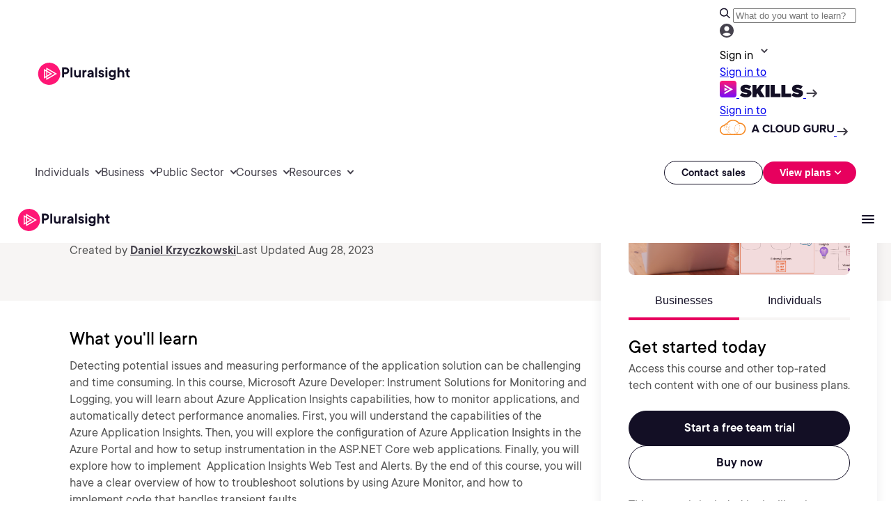

--- FILE ---
content_type: text/css;charset=utf-8
request_url: https://www.pluralsight.com/etc.clientlibs/ps/components/organisms/page--course-detail/course-hero/clientlibs.lc-9577d5ad1688590562275d46b647315e-lc.min.css
body_size: 1217
content:
@font-face{font-family:'PS Commons';src:url('../../../../../../etc.clientlibs/pluralsight/clientlibs/clientlib-main/resources/fonts/tt-commons/ps_tt_commons_regular-webfont.woff2') format('woff2'),url('../../../../../../etc.clientlibs/pluralsight/clientlibs/clientlib-main/resources/fonts/tt-commons/ps_tt_commons_regular-webfont.woff') format('woff');font-weight:normal;font-style:normal;font-display:swap}
@font-face{font-family:'PS Commons Bold';src:url('../../../../../../etc.clientlibs/pluralsight/clientlibs/clientlib-main/resources/fonts/tt-commons/ps_tt_commons_bold-webfont.woff2') format('woff2'),url('../../../../../../etc.clientlibs/pluralsight/clientlibs/clientlib-main/resources/fonts/tt-commons/ps_tt_commons_bold-webfont.woff') format('woff');font-weight:normal;font-style:normal;font-display:swap}
@font-face{font-family:'PS Commons Italic';src:url('../../../../../../etc.clientlibs/pluralsight/clientlibs/clientlib-main/resources/fonts/tt-commons/ps_tt_commons_italic-webfont.woff2') format('woff2'),url('../../../../../../etc.clientlibs/pluralsight/clientlibs/clientlib-main/resources/fonts/tt-commons/ps_tt_commons_italic-webfont.woff') format('woff');font-weight:normal;font-style:normal;font-display:swap}
@font-face{font-family:'PS Commons Black Italic';src:url('../../../../../../etc.clientlibs/pluralsight/clientlibs/clientlib-main/resources/fonts/tt-commons/ps_tt_commons_black_italic-webfont.woff2') format('woff2'),url('../../../../../../etc.clientlibs/pluralsight/clientlibs/clientlib-main/resources/fonts/tt-commons/ps_tt_commons_black_italic-webfont.woff') format('woff');font-weight:normal;font-style:normal;font-display:swap}
@font-face{font-family:'PS Commons Black';src:url('../../../../../../etc.clientlibs/pluralsight/clientlibs/clientlib-main/resources/fonts/tt-commons/ps_tt_commons_black-webfont.woff2') format('woff2'),url('../../../../../../etc.clientlibs/pluralsight/clientlibs/clientlib-main/resources/fonts/tt-commons/ps_tt_commons_black-webfont.woff') format('woff');font-weight:normal;font-style:normal;font-display:swap}
@font-face{font-family:'PS Commons Bold Italic';src:url('../../../../../../etc.clientlibs/pluralsight/clientlibs/clientlib-main/resources/fonts/tt-commons/ps_tt_commons_bold_italic-webfont.woff2') format('woff2'),url('../../../../../../etc.clientlibs/pluralsight/clientlibs/clientlib-main/resources/fonts/tt-commons/ps_tt_commons_bold_italic-webfont.woff') format('woff');font-weight:normal;font-style:normal;font-display:swap}
@font-face{font-family:'PS Commons Book Italic';src:url('../../../../../../etc.clientlibs/pluralsight/clientlibs/clientlib-main/resources/fonts/tt-commons/ps_tt_commons_book_italic-webfont.woff2') format('woff2'),url('../../../../../../etc.clientlibs/pluralsight/clientlibs/clientlib-main/resources/fonts/tt-commons/ps_tt_commons_book_italic-webfont.woff') format('woff');font-weight:normal;font-style:normal;font-display:swap}
@font-face{font-family:'PS Commons Book';src:url('../../../../../../etc.clientlibs/pluralsight/clientlibs/clientlib-main/resources/fonts/tt-commons/ps_tt_commons_book-webfont.woff2') format('woff2'),url('../../../../../../etc.clientlibs/pluralsight/clientlibs/clientlib-main/resources/fonts/tt-commons/ps_tt_commons_book-webfont.woff') format('woff');font-weight:normal;font-style:normal;font-display:swap}
@font-face{font-family:'PS Commons Demibold Italic';src:url('../../../../../../etc.clientlibs/pluralsight/clientlibs/clientlib-main/resources/fonts/tt-commons/ps_tt_commons_demibold_italic-webfont.woff2') format('woff2'),url('../../../../../../etc.clientlibs/pluralsight/clientlibs/clientlib-main/resources/fonts/tt-commons/ps_tt_commons_demibold_italic-webfont.woff') format('woff');font-weight:normal;font-style:normal;font-display:swap}
@font-face{font-family:'PS Commons Demibold';src:url('../../../../../../etc.clientlibs/pluralsight/clientlibs/clientlib-main/resources/fonts/tt-commons/ps_tt_commons_demibold-webfont.woff2') format('woff2'),url('../../../../../../etc.clientlibs/pluralsight/clientlibs/clientlib-main/resources/fonts/tt-commons/ps_tt_commons_demibold-webfont.woff') format('woff');font-weight:normal;font-style:normal;font-display:swap}
@font-face{font-family:'PS Commons Extra Bold Italic';src:url('../../../../../../etc.clientlibs/pluralsight/clientlibs/clientlib-main/resources/fonts/tt-commons/ps_tt_commons_extrabold_italic-webfont.woff2') format('woff2'),url('../../../../../../etc.clientlibs/pluralsight/clientlibs/clientlib-main/resources/fonts/tt-commons/ps_tt_commons_extrabold_italic-webfont.woff') format('woff');font-weight:normal;font-style:normal;font-display:swap}
@font-face{font-family:'PS Commons Extra Bold';src:url('../../../../../../etc.clientlibs/pluralsight/clientlibs/clientlib-main/resources/fonts/tt-commons/ps_tt_commons_extrabold-webfont.woff2') format('woff2'),url('../../../../../../etc.clientlibs/pluralsight/clientlibs/clientlib-main/resources/fonts/tt-commons/ps_tt_commons_extrabold-webfont.woff') format('woff');font-weight:normal;font-style:normal;font-display:swap}
@font-face{font-family:'PS Commons Extra Light Italic';src:url('../../../../../../etc.clientlibs/pluralsight/clientlibs/clientlib-main/resources/fonts/tt-commons/ps_tt_commons_extralight_italic-webfont.woff2') format('woff2'),url('../../../../../../etc.clientlibs/pluralsight/clientlibs/clientlib-main/resources/fonts/tt-commons/ps_tt_commons_extralight_italic-webfont.woff') format('woff');font-weight:normal;font-style:normal;font-display:swap}
@font-face{font-family:'PS Commons Extra Light';src:url('../../../../../../etc.clientlibs/pluralsight/clientlibs/clientlib-main/resources/fonts/tt-commons/ps_tt_commons_extralight-webfont.woff2') format('woff2'),url('../../../../../../etc.clientlibs/pluralsight/clientlibs/clientlib-main/resources/fonts/tt-commons/ps_tt_commons_extralight-webfont.woff') format('woff');font-weight:normal;font-style:normal;font-display:swap}
@font-face{font-family:'PS Commons Light Italic';src:url('../../../../../../etc.clientlibs/pluralsight/clientlibs/clientlib-main/resources/fonts/tt-commons/ps_tt_commons_light_italic-webfont.woff2') format('woff2'),url('../../../../../../etc.clientlibs/pluralsight/clientlibs/clientlib-main/resources/fonts/tt-commons/ps_tt_commons_light_italic-webfont.woff') format('woff');font-weight:normal;font-style:normal;font-display:swap}
@font-face{font-family:'PS Commons Light';src:url('../../../../../../etc.clientlibs/pluralsight/clientlibs/clientlib-main/resources/fonts/tt-commons/ps_tt_commons_light-webfont.woff2') format('woff2'),url('../../../../../../etc.clientlibs/pluralsight/clientlibs/clientlib-main/resources/fonts/tt-commons/ps_tt_commons_light-webfont.woff') format('woff');font-weight:normal;font-style:normal;font-display:swap}
@font-face{font-family:'PS Commons Medium Italic';src:url('../../../../../../etc.clientlibs/pluralsight/clientlibs/clientlib-main/resources/fonts/tt-commons/ps_tt_commons_medium_italic-webfont.woff2') format('woff2'),url('../../../../../../etc.clientlibs/pluralsight/clientlibs/clientlib-main/resources/fonts/tt-commons/ps_tt_commons_medium_italic-webfont.woff') format('woff');font-weight:normal;font-style:normal;font-display:swap}
@font-face{font-family:'PS Commons Medium';src:url('../../../../../../etc.clientlibs/pluralsight/clientlibs/clientlib-main/resources/fonts/tt-commons/ps_tt_commons_medium-webfont.woff2') format('woff2'),url('../../../../../../etc.clientlibs/pluralsight/clientlibs/clientlib-main/resources/fonts/tt-commons/ps_tt_commons_medium-webfont.woff') format('woff');font-weight:normal;font-style:normal;font-display:swap}
@font-face{font-family:'PS Commons Thin Italic';src:url('../../../../../../etc.clientlibs/pluralsight/clientlibs/clientlib-main/resources/fonts/tt-commons/ps_tt_commons_thin_italic-webfont.woff2') format('woff2'),url('../../../../../../etc.clientlibs/pluralsight/clientlibs/clientlib-main/resources/fonts/tt-commons/ps_tt_commons_thin_italic-webfont.woff') format('woff');font-weight:normal;font-style:normal;font-display:swap}
@font-face{font-family:'PS Commons Thin';src:url('../../../../../../etc.clientlibs/pluralsight/clientlibs/clientlib-main/resources/fonts/tt-commons/ps_tt_commons_thin-webfont.woff2') format('woff2'),url('../../../../../../etc.clientlibs/pluralsight/clientlibs/clientlib-main/resources/fonts/tt-commons/ps_tt_commons_thin-webfont.woff') format('woff');font-weight:normal;font-style:normal;font-display:swap}
@font-face{font-family:'FontAwesome';src:url('../../../../../../etc.clientlibs/ps/clientlibs/clientlib-site/resources/fonts/fontawesome-webfont.woff2') format('woff2'),url('../../../../../../etc.clientlibs/ps/clientlibs/clientlib-site/resources/fonts/fontawesome-webfont.woff') format('woff');font-weight:normal;font-style:normal;font-display:swap}
.course-hero #course-page-hero-ytwrapper{position:relative;padding-bottom:56.25%;height:0}
.course-hero #course-page-hero-ytwrapper iframe{position:absolute;top:0;left:0;width:100%;height:100%}
.course-hero #course-page-hero-ytwrapper #course-overview-player-close{position:absolute;top:-30px;right:0;cursor:pointer}
.course-hero .flex-row{flex-direction:column}
@media screen and (min-width:1090px){.course-hero{background-position:top right}
.course-hero .flex-row{flex-direction:row}
}
.course-hero .course-detail-hero-container{margin:0 auto;gap:100px;padding:60px 100px;max-width:1440px}
@media screen and (min-width:1025px) and (max-width:1248px){.course-hero .course-detail-hero-container{padding:60px}
}
@media screen and (width:1024px){.course-hero .course-detail-hero-container{padding:60px}
}
@media screen and (max-width:1023px){.course-hero .course-detail-hero-container{padding:0 24px;gap:48px}
}
.course-hero .course-detail-hero-container .course-info ul{list-style-type:none;padding:0;margin:0;gap:8px}
.course-hero .course-detail-hero-container .course-info ul.type-course{display:flex;align-items:center;gap:8px;background:0;padding:0}
@media screen and (min-width:1090px){.course-hero .course-detail-hero-container .course-info ul.type-course{display:flex}
}
.course-hero .course-detail-hero-container .course-info ul.type-library{display:flex;padding:2px 8px;align-items:center;border-radius:4px;border:1px solid #130f25;background:#FFF}
.course-hero .course-detail-hero-container .course-rating-stars{font-size:13px;margin-right:20px}
.course-hero .course-detail-hero-container .course-rating-stars .fa{color:#f7a614;font-size:13px}
.course-hero .course-detail-hero-container .course-authors-list{display:inline-flex;align-items:center;column-gap:24px;margin-top:24px;flex-wrap:wrap;row-gap:8px}
.course-hero .course-detail-hero-container .course-authors-list p{color:var(--Text-Weak,#555);font-family:"PS TT Commons Regular",Helvetica,Roboto,Arial,sans-serif;font-size:var(--size-text-md,16px);font-weight:400;line-height:var(--line-height-text-md,24px);letter-spacing:var(--letter-spacing-text,0)}
.course-hero .course-detail-hero-container .course-authors-list p a{color:var(--Links-Neutral,#45424d);font-size:var(--size-text-md,16px);font-weight:600;line-height:var(--line-height-text-md,24px);letter-spacing:var(--letter-spacing-text,0);text-decoration-line:underline;text-decoration-style:solid;text-decoration-skip-ink:auto;text-decoration-thickness:auto;text-underline-offset:auto;text-underline-position:from-font}
.course-hero .course-detail-hero-container .course-authors-list p span{font-weight:600}
.course-hero .course-detail-hero-container .course-authors-list>span{color:var(--Text-Strong,#130f25);font-family:"PS TT Commons Regular",Helvetica,Roboto,Arial,sans-serif;font-size:var(--size-text-md,16px);font-weight:600;line-height:var(--line-height-text-md,24px);letter-spacing:var(--letter-spacing-text,0)}
.course-hero .course-detail-hero-container .course-authors-list .course-author{display:flex;align-items:center;gap:8px;margin:0}
.course-hero .course-detail-hero-container .course-authors-list .course-author .author-image{width:48px;height:48px;border-radius:100px;border:2px solid #ff1675;overflow:hidden;position:relative}
.course-hero .course-detail-hero-container .course-authors-list .course-author .author-image>img{position:absolute;top:50%;left:50%;transform:translate(-50%,-50%)}
.course-hero .course-cta{display:flex;flex-direction:row;margin-bottom:60px;gap:24px;font-weight:600}
@media screen and (max-width:640px){.course-hero .course-cta{flex-direction:column;margin-bottom:48px}
}
.course-hero .course-detail{padding:40px 100px;max-width:1440px;margin:0 auto}
@media screen and (min-width:1024px) and (max-width:1248px){.course-hero .course-detail{padding:40px 60px}
}
@media screen and (max-width:1023px){.course-hero .course-detail{padding:40px 24px}
}
.course-hero .course-detail .course-detail-content{max-width:743px}
@media screen and (min-width:1025px) and (max-width:1248px){.course-hero .course-detail .course-detail-content{max-width:60%;padding-right:60px}
}
@media screen and (width:1024px){.course-hero .course-detail .course-detail-content{max-width:447px}
}
@media screen and (max-width:1023px){.course-hero .course-detail .course-detail-content{max-width:592px;margin:0 auto}
}
.course-hero .course-detail p{color:var(--Text-Weak,#555);font-family:"PS TT Commons Regular",Helvetica,Roboto,Arial,sans-serif;font-size:var(--size-text-md,16px);font-weight:400;line-height:var(--line-height-text-md,24px);letter-spacing:0;margin:12px 0 0 0}
.course-hero h5{margin:0}
.course-mini-info{margin-top:24px;display:flex;gap:24px}
.course-mini-info h5{margin-bottom:4px}
@media screen and (max-width:1023px){.course-mini-info{margin:24px 0 0 0;flex-direction:column}
}
.course-mini-info .course-mini-row{display:flex;align-items:center;align-self:stretch;column-gap:24px;row-gap:8px;flex-wrap:wrap}
.course-mini-info .course-mini-row-data{display:flex;gap:8px}
.course-mini-info .course-mini-row-data span{color:#555}
.course-mini-info .course-mini-row-rating{display:flex}
.course-mini-info .course-mini-row-rating span{display:flex;gap:4px;margin-right:8px;color:#555}
.course-mini-info .course-mini-row .label{color:var(--Text-Strong,#130f25);font-family:"PS TT Commons Regular",Helvetica,Roboto,Arial,sans-serif;font-size:var(--size-text-md,16px);font-weight:400;line-height:var(--line-height-text-md,24px);letter-spacing:var(--letter-spacing-text,0)}
.course-mini-info .course-mini-row .count{color:#555}
.course-mini-info .course-mini-row .course-mini-icon{display:inline-flex;align-items:center;color:#555}
.course-mini-info .course-mini-row .course-mini-icon>svg{margin-left:12px}
.course-mini-info .course-mini-row .course-mini-icon>img{margin-left:12px}
.course-mini-info .course-mini-row .fa{display:flex;align-items:center;font-family:"FontAwesome",Helvetica,Roboto,Arial,sans-serif;text-rendering:auto;-webkit-font-smoothing:antialiased;-moz-osx-font-smoothing:grayscale;transform:translate(0,0);color:#ffc942;font-size:16px;font-style:normal}
.course-mini-info .course-mini-row .fa.fa-star:before{content:"\f005"}
.course-mini-info .course-mini-row .fa.fa-star-half-o{color:#ffc942;font-size:16px}
.course-mini-info .course-mini-row .fa.fa-star-half-o:before{content:"\f123"}
.course-mini-info .course-mini-row .fa.gray{color:#a5a5a5}
.course-mini-info .course-mini-row .fa.gray:before{color:#a5a5a5}

--- FILE ---
content_type: text/css;charset=utf-8
request_url: https://www.pluralsight.com/etc.clientlibs/ps/components/organisms/brightedge/clientlibs.lc-68fe3a9fc9fa7f82e8b82dd402d9baf2-lc.min.css
body_size: 61
content:
.brightedge{display:flex;padding:32px 100px 0 100px;flex-direction:column;justify-content:center;align-items:flex-start;gap:40px;align-self:stretch;background:#130f25}
@media screen and (min-width:1024px) and (max-width:1439px){.brightedge{padding:32px 60px 0 60px;align-items:flex-start}
}
@media screen and (max-width:1023px){.brightedge{padding:32px 24px 0 24px;align-items:center}
}
@media screen and (max-width:639px){.brightedge{align-items:flex-start}
}
@media screen and (min-width:1441px){.brightedge .be-ix-link-block{width:1240px;align-self:center}
}
.brightedge .be-ix-link-block .be-ix-link-block{display:flex;align-items:center;align-self:center;max-width:1240px}
@media screen and (min-width:1024px) and (max-width:1439px){.brightedge .be-ix-link-block .be-ix-link-block{display:flex;align-items:flex-start;gap:16px;align-self:stretch}
}
@media screen and (max-width:1023px){.brightedge .be-ix-link-block .be-ix-link-block{width:592px}
}
@media screen and (max-width:640px){.brightedge .be-ix-link-block .be-ix-link-block{max-width:592px;width:100%}
}
.brightedge .be-ix-link-block .be-ix-link-block .be-related-link-container{width:100%;display:flex;flex-direction:column;align-items:flex-start;gap:16px;align-self:stretch}
.brightedge .be-ix-link-block .be-ix-link-block .be-related-link-container .be-label{color:#fff;font-size:var(--size-text-sm,14px);font-style:normal;font-weight:600;line-height:var(--line-height-text-md,24px);letter-spacing:var(--letter-spacing-text,0)}
.brightedge .be-ix-link-block .be-ix-link-block .be-related-link-container .be-list{padding:0;margin:0;list-style-type:none;display:flex;align-items:center;gap:4px 24px;align-self:stretch;flex-wrap:wrap}
@media screen and (min-width:1024px) and (max-width:1439px){.brightedge .be-ix-link-block .be-ix-link-block .be-related-link-container .be-list{width:808px}
}
@media screen and (max-width:1439px){.brightedge .be-ix-link-block .be-ix-link-block .be-related-link-container .be-list{align-items:flex-start;align-content:flex-start}
}
@media screen and (max-width:1023px){.brightedge .be-ix-link-block .be-ix-link-block .be-related-link-container .be-list{flex-direction:column}
}
.brightedge .be-ix-link-block .be-ix-link-block .be-related-link-container .be-list .be-list-item{display:flex;align-items:center;gap:4px;padding-left:0;margin-bottom:0}
.brightedge .be-ix-link-block .be-ix-link-block .be-related-link-container .be-list .be-list-item .be-related-link{color:#bfbfbf;font-size:var(--size-text-sm,14px);font-weight:600;text-decoration-line:underline}
.brightedge hr{max-width:1240px;width:100%;height:1px;background:var(--Text-Weak,#bfbfbf);align-self:center;margin:0}
@media screen and (max-width:1023px) and (min-width:640px){.brightedge hr{width:592px}
}
@media screen and (max-width:640px){.brightedge hr{max-width:592px}
}

--- FILE ---
content_type: application/javascript;charset=utf-8
request_url: https://www.pluralsight.com/etc.clientlibs/ps/clientlibs/clientlib-base.lc-8fcc01339365cb67fcc7053cf9d8906d-lc.min.js
body_size: 4620
content:
(() => {
  'use strict';

  function init() {
    const allCustomImages = document.querySelectorAll(`[data-custom-image-component-src]:not([src])`);
    allCustomImages.forEach(applyCustomImageSrc);
  }

  function applyCustomImageSrc(customImage) {
    const dataSrc = customImage.dataset?.customImageComponentSrc;
    const containerWidth = customImage?.parentElement?.clientWidth || 0;
    const isUnsupportedFormat = dataSrc && dataSrc.endsWith(`.svg`) || dataSrc.endsWith(`.webp`);

    if (dataSrc && !isUnsupportedFormat) {
      const lastDot = dataSrc.lastIndexOf(".");
      const src = `${dataSrc.slice(0, lastDot)}.resize.${containerWidth}${dataSrc.slice(lastDot)}`;
      customImage.setAttribute(`src`, src);
    } else {
      customImage.setAttribute(`src`, dataSrc);
    }
  }

  document.addEventListener("customImageRefresh", init);
  document.readyState !== `loading` ? init() : document.addEventListener(`readystatechange`, () => {document.readyState === `complete` && init()});

})();
/*global
  jQuery, Utils
 */
// iife to set up component during page load
(() => {
  'use strict';

  // an init() to be used in callbacks
  const init = () => {
    const $rteComponents = jQuery(".rich-text-editor");
    if (location.href.split('#')[1] !== '' || undefined) scrollToContentWithHash();

    $rteComponents.each( function() {
      const $rteComponent = jQuery(this),
            $rteLinks = $rteComponent.find("a"),
            rteComponentName = "rich_text_editor";
            $rteLinks.addClass("anchor__links");

      $rteLinks.each(function (i) {
          const $this = jQuery(this);
          let $rteLinkText = $this.text(),
              $rteLinkUrl = $this.attr("href");
          $this.attr("data-ps-analytics", rteComponentName + "|" + $rteLinkText + "|" + $rteLinkUrl);
        });
    });

    jQuery(".anchor__links").on('click', function (e) {
      scrollToContent(e);
    });

    function scrollToContent (e) {
      let id = (typeof e === 'string') ? $(e) : $(e.target.hash);
      jQuery(id).addClass('scroll-margin');
    }

    function scrollToContentWithHash () {
      var shiftWindow = function() { scrollBy(0, -150) };
      if (location.hash) shiftWindow();
    }
  };
  
  document.readyState !== `loading` ? init() : document.addEventListener(`readystatechange`, () => {document.readyState === `complete` && init()});

})();


/*global
  jQuery, Utils
 */
// marketo-form.js
(function () {

  // an init() to be used in callbacks
  const init = () => {
    const marketoFormsInfo = {
        "1025": { name: "Lead Capture", type: "Lead Capture" },
        "1009": { name: "Blog Posts", type: "Blog Posts" },
        "1114": { name: "Content Acquisition", type: "Content" },
        "1260": { name: "Content Short", type: "Content" },
        "1334": { name: "Lead Capture w/ Topics", type: "Lead Capture" },
        "1455": { name: "Lead Capture Medium", type: "Lead Capture" },
        "1010": { name: "Webinar", type: "Webinar" },
        "1234": { name: "Webinar_Date Option", type: "Webinar" },
        "1004": { name: "Tradeshow", type: "Tradeshow" },
        "1005": { name: "Demo Request", type: "Demo" },
        "1089": { name: "Pilot Request - Flow", type: "Request" },
        "1020": { name: "Contact Us", type: "Contact" },
        "1567": { name: "Contact Us (Alternate)", type: "Contact" },
        "1021": { name: "Contact Us (German)", type: "Contact" },
        "1023": { name: "Contact Us (French)", type: "Contact" },
        "1032": { name: "Contact Us (LATAM)", type: "Contact" },
        "1057": { name: "Contact Us - Pluralsight One", type: "Contact" },
        "1179": { name: "Contact Us - Flow", type: "Contact" },
        "1115": { name: "Lead Capture - No Phone", type: "Lead Capture" },
        "1298": { name: "Contact Us w/ Licenses", type: "Contact" },
        "1092": { name: "VIP Subscriptions", type: "Subscriptions" },
        "1043": { name: "Direct Mail", type: "Direct Mail" },
        "1262": { name: "IB Sales Inbox/Phone", type: "IB Sales" },
        "1470": { name: "Partner Deal Submission", type: "Submission" },
        "1026": { name: "Author Assessment", type: "Assessment" },
        "1124": { name: "Best in Tech", type: "Best in Tech" },
        "1093": { name: "Internal Customer Nomination", type: "Nomination" },
        "1042": { name: "Manage Preferences", type: "Manage Preferences" },
        "1041": { name: "Newsletter Subscription", type: "Subscription" },
        "0001": { name: "Unsubscribe", type: "Unsubscribe" },
        "1031": { name: "Pluralsight One", type: "Pluralsight One" },
        "1090": { name: "ACG Account Merge Opt-In", type: "ACG Account" },
        "1241": { name: "MQL_AWS Marketplace Offer (Draft)", type: "Marketplace Offer" },
        "1247": { name: "Accelerator Program Unsubscribe", type: "Unsubscribe" },
    };

    window.munchkinLoaded = window.munchkinLoaded ?? false;
    window.marketoLoaded = window.marketoLoaded ?? false;
    window.marketoBizEmail = window.marketoBizEmail ?? false;

    let marketoUrlSetting = "//app-sj11.marketo.com";
    let munchkinIdSetting = "303-MNI-809";

    if (!munchkinLoaded) {
      loadRemoteScript(
        'munchkin.marketo.net/munchkin.js',
        'text/javascript',
        1,
        'marketo_munchkin_lib',
        function () {
          Munchkin.init(munchkinIdSetting);
          window.munchkinLoaded = true;
        }
      );
    }

    const formSetup = () => {
      jQuery(".marketo-form-component").each(function (key, component) {
        const thisForm = {};
        thisForm.$form = jQuery(component).find("form");
        if (!thisForm.$form.hasClass('loaded')) {
          thisForm.$form.addClass('loaded');
          thisForm.$marketoFormData = jQuery(component).find(".marketo-form-data");
          thisForm.authoredFormID = thisForm.$marketoFormData.find(".form-id").html().trim();
          thisForm.redirectPath = thisForm.$marketoFormData.find(".redirect-path").attr('href');
          thisForm.downloadPath = thisForm.$marketoFormData.find(".download-path").html().trim();
          thisForm.successMessage = thisForm.$marketoFormData.find(".success-message").html().trim();
          thisForm.formID = thisForm.authoredFormID;
          window.marketoBizEmail = false; // TODO: is this redundant?
          if (thisForm.$marketoFormData.find(".marketo-biz-email").length) {
            window.marketoBizEmail = thisForm.$marketoFormData.find(".marketo-biz-email").html().trim() === "true";
          }

          const embedForm = function (currentForm) {
            MktoForms2.loadForm(marketoUrlSetting, munchkinIdSetting, currentForm.formID, function (form) {
              const formInfo = marketoFormsInfo[currentForm.formID] || { name: "", type: "" };
              if (!form) return;
              form.render(currentForm.$form);
              currentForm.$form.find('.loading-message').hide();

              //Set marketing cloud ID
              const mcVals = Utils.cookies.getCookie('AMCV_70D658CC558978FF7F000101@AdobeOrg');
              if (mcVals) {
                const mcVisIdToEnd = mcVals.substring(mcVals.indexOf("MCMID|") + 6);
                const mcVisId = mcVisIdToEnd.substring(0, mcVisIdToEnd.indexOf("|"));
                jQuery("input[name=mcvisid__c]").val(mcVisId);
              }

              let formInteractionTracked = false;
              currentForm.$form.on("click", ".mktoField", function () {
                if (!formInteractionTracked) {
                  formInteractionTracked = true; // Prevent further tracking
                  window.appEventData = window.appEventData || [];
                  appEventData.push({
                      "event": "Form Started",
                      "form": {
                        "formId": currentForm.formID,
                        "formName": formInfo.name,
                        "formType": formInfo.type
                      }
                  });
                }
              });
              dtmEventTrigger("ps.mktoFormRendered", {'formID': thisForm.formID});

              form.onSubmit(function (form) {
                if (currentForm.$form.find('#Single_Opt_In__c').is(':checked')) {
                  form.vals({"Opt_In_Source__c": (window.location.hostname + window.location.pathname)});
                }
                if (window.mktoDoNotTrack) {
                  form.vals({"_mkt_trk": ""});
                }
              });
              form.onSuccess(function (values, followUpUrl) {
                //recheck for new values
                currentForm.redirectPath = currentForm.$marketoFormData.find(".redirect-path").attr('href');
                currentForm.downloadPath = currentForm.$marketoFormData.find(".download-path").html().trim();
                currentForm.successMessage = currentForm.$marketoFormData.find(".success-message").html().trim();
                let redirPage = true;

                // Drift campaign tracking
                // if (typeof drift !== 'undefined') {
                //   const driftMaI wp = {
                //     '1298': 2825558,
                //     '1020': 2913066,
                //     '1005': 2913064,
                //     '1025': 2911833,
                //     '1010': 2913344,
                //     '1567': 2935697
                //   };
                //   const campaignId = driftMap[currentForm.formID];
                //   if (campaignId) {
                //     redirPage = false;
                //     window.drift.api.collectFormData(values, { campaignId });
                //   }
                // }

                const isPilot = currentForm.$form.find('input[name="Sales_Contact_Me_For_A_PS_Business_Plan__c"], select[name="Sales_Contact_Me_For_A_PS_Business_Plan__c"]').val() === "Yes";
                const isSales = currentForm.$form.find('input[name="Contact_Sales__c"]').val() === "TRUE";
                dtmEventTrigger("ps.mktoFormSuccess", {
                  'formID': currentForm.formID,
                  'isPilot': isPilot,
                  'isSales': isSales
                });

                if (Utils.cookies.getCookie("ps_optout") !== 0) {
                  Utils.cookies.setCookie("marketoFilled", 1, null, null, 7);
                }

                // replace the form with success message
                if (currentForm.successMessage) {
                  currentForm.$form.replaceWith("<div class='marketo-form__success-message form-" + currentForm.formID + "'>" + currentForm.successMessage + "</div>");
                }

                //if file download
                if (currentForm.downloadPath) {
                  setTimeout(function () {
                    const a = jQuery("<a>")
                      .attr("href", currentForm.downloadPath)
                      .appendTo("body");
                    a[0].click();
                  }, 500);
                  currentForm.$form.find("button").text("Download started");
                } else if (currentForm.redirectPath) {
                  // Take the lead to a different page on successful submit, ignoring the form's configured followUpUrl.  Wait a bit for success tracking to fire all pixels.
                  setTimeout(function () {
                    if(redirPage){
                      location.href = currentForm.redirectPath;
                    }
                  }, 1000);
                  return false;
                }
                return false;
              });
              form.onValidate((isValid) => {
                const eventName = isValid ? "ps.mktoFormValid" : "ps.mktoFormInvalid";
                if (eventName === 'ps.mktoFormValid') {
                  window.appEventData = window.appEventData || [];
                  appEventData.push({
                    "event": "Form Submission Succeeded",
                      "form": {
                          "formId": currentForm.formID,
                          "formName": formInfo.name,
                          "formType": formInfo.type
                      }
                  });
                } else {
                  window.appEventData = window.appEventData || [];
                  appEventData.push({
                    "event": "Form Submission Failed",
                      "form": {
                          "formError": "Marketo form invalid",
                          "formId": currentForm.formID,
                          "formName": formInfo.name,
                          "formType": formInfo.type
                      }
                  });
                }
                dtmEventTrigger(eventName, {'formID': currentForm.formID});
              });
            });
          };

          if (thisForm.formID && typeof MktoForms2 !== 'undefined') {
            embedForm(thisForm);
          }
        }
      });
    };

    if (!marketoLoaded) {
      loadRemoteScript(
        'app-sj11.marketo.com/js/forms2/js/forms2.min.js',
        'text/javascript',
        1,
        'marketo_forms_lib',
        () => {
          formSetup();
          marketoLoaded = true;
        }
      );
    } else {
      formSetup();
    }
  };

  // use init() callback to init the component after page load
  jQuery(() => {
    init();

    //Warn if we've seen a marketo form, but no OID is set on the page.
    if (jQuery('meta#view-oid').length == 0 && (document.URL.indexOf("aem.pluralsight.com") > -1 || document.URL.indexOf("www-stage.pluralsight.com") > -1)) {
      jQuery('#content').before("<h5 id='ps-no-oid-warning' style='text-align:center; color:black; background-color:white; display:none;'>A Marketo form exists on this page, but no OID has been set. Please set in page properties.</h3>");
      jQuery('#ps-no-oid-warning').slideDown();
      setTimeout(function () {
        jQuery('#ps-no-oid-warning').slideUp();
      }, 3000);
    }
  });

  // use init() callback to init the component after target finishes
  document.addEventListener('at-content-rendering-succeeded', function (e) {
    jQuery(() => {
      init();
    });
  });

  document.addEventListener('at-content-rendering-failed', function (e) {
    jQuery(() => {
      init();
    });
  });
})();
(() => {
  'use strict';

  function init() {
    const marketoFormsInfo = {
      "1025": { name: "Lead Capture", type: "Lead Capture" },
      "1009": { name: "Blog Posts", type: "Blog Posts" },
      "1114": { name: "Content Acquisition", type: "Content" },
      "1260": { name: "Content Short", type: "Content" },
      "1334": { name: "Lead Capture w/ Topics", type: "Lead Capture" },
      "1455": { name: "Lead Capture Medium", type: "Lead Capture" },
      "1010": { name: "Webinar", type: "Webinar" },
      "1234": { name: "Webinar_Date Option", type: "Webinar" },
      "1004": { name: "Tradeshow", type: "Tradeshow" },
      "1005": { name: "Demo Request", type: "Demo" },
      "1089": { name: "Pilot Request - Flow", type: "Request" },
      "1020": { name: "Contact Us", type: "Contact" },
      "1567": { name: "Contact Us (Alternate)", type: "Contact" },
      "1021": { name: "Contact Us (German)", type: "Contact" },
      "1023": { name: "Contact Us (French)", type: "Contact" },
      "1032": { name: "Contact Us (LATAM)", type: "Contact" },
      "1057": { name: "Contact Us - Pluralsight One", type: "Contact" },
      "1179": { name: "Contact Us - Flow", type: "Contact" },
      "1115": { name: "Lead Capture - No Phone", type: "Lead Capture" },
      "1298": { name: "Contact Us w/ Licenses", type: "Contact" },
      "1092": { name: "VIP Subscriptions", type: "Subscriptions" },
      "1043": { name: "Direct Mail", type: "Direct Mail" },
      "1262": { name: "IB Sales Inbox/Phone", type: "IB Sales" },
      "1470": { name: "Partner Deal Submission", type: "Submission" },
      "1026": { name: "Author Assessment", type: "Assessment" },
      "1124": { name: "Best in Tech", type: "Best in Tech" },
      "1093": { name: "Internal Customer Nomination", type: "Nomination" },
      "1042": { name: "Manage Preferences", type: "Manage Preferences" },
      "1041": { name: "Newsletter Subscription", type: "Subscription" },
      "0001": { name: "Unsubscribe", type: "Unsubscribe" },
      "1031": { name: "Pluralsight One", type: "Pluralsight One" },
      "1090": { name: "ACG Account Merge Opt-In", type: "ACG Account" },
      "1241": { name: "MQL_AWS Marketplace Offer (Draft)", type: "Marketplace Offer" },
      "1247": { name: "Accelerator Program Unsubscribe", type: "Unsubscribe" },
      "1627": { name: "Tech interests", type: "Subscription" }
    };

    let formsWaiting = document.querySelectorAll(`[data-script-work="marketo-cmp"]`);

    [...formsWaiting].forEach(formWaitingElement => {
      let form = formWaitingElement.querySelector('form');
      const marketoFormId = form.getAttribute('data-mkto-id');
      const formInfo = marketoFormsInfo[marketoFormId] || { name: "", type: "" };
      let formInteractionTracked = false;
      form.addEventListener("click", function (e) {
        if (!formInteractionTracked) {
          formInteractionTracked = true; // Prevent further tracking
          window.appEventData = window.appEventData || [];
          appEventData.push({
            "event": "Form Started",
            "form": {
              "formId": marketoFormId,
              "formName": formInfo.name,
              "formType": formInfo.type
            }
          });
        }

        if (e.target.tagName === 'BUTTON' && e.target.type === 'submit') {
          setTimeout(() => {
            const emailPattern = /^[^\s@]+@[^\s@]+\.[^\s@]+$/;
            let isValid = true;
            let requiredFields = form.querySelectorAll("[required]");

            requiredFields.forEach((field) => {
              if (!field.value.trim()) {
                isValid = false;
              }
              if (field.type === "email" && !emailPattern.test(field.value)) {
                isValid = false;
              }
            });

            if (!isValid) {
              window.appEventData = window.appEventData || [];
              appEventData.push({
                "event": "Form Submission Failed",
                "form": {
                  "formError": "Marketo form invalid",
                  "formId": marketoFormId,
                  "formName": formInfo.name,
                  "formType": formInfo.type
                }
              });
            }
          }, 100);
        }
      });
      let successMsg = formWaitingElement.querySelector('.successText');
      form.addEventListener("submit", (event) => {
        event.preventDefault();
        submitForm(form, successMsg, formInfo, marketoFormId);
      });
      formWaitingElement.attributes.removeNamedItem(`data-script-work`);
    });
  }

  function submitForm(form, successText, formInfo, marketoFormId) {
    let formData = new FormData(form);
    let submitButton = form.querySelector(`button[type='submit']`);
    submitButton.disabled = true;
    let url = new URL(document.location.href);
    let containsExtension = url.pathname.indexOf(`.`) > 0;
    if (containsExtension) {
      url.pathname = url.pathname.slice(0, url.pathname.indexOf(`.`));
    }
    url.pathname += ".marketo.json";
    url.search = "";

    fetch(url.href, {
      method: "POST",
      body: formData,
    })
      .then((response) => {
        if (response.status === 200) {
          window.appEventData = window.appEventData || [];
          appEventData.push({
            "event": "Form Submission Succeeded",
            "form": {
              "formId": marketoFormId,
              "formName": formInfo.name,
              "formType": formInfo.type
            }
          });

          setTimeout(function () {
            successfulSubmission(form, successText);
          }, 1000);
        }
      });
  }

  function successfulSubmission(form, successText) {
    const formId = form.getAttribute('data-mkto-id');
    form.classList.add('hidden');
    successText?.classList.remove('hidden');

    if (form.action && form.action !== window.location.href) {
      window.location.href = form.action;
      return; // prevent further code execution
    }
  }

  document.readyState !== `loading` ? init() : document.addEventListener(`readystatechange`, () => { document.readyState === `complete` && init() });

})();
function setCookie(name, value, days) {
  var date = new Date();
  date.setTime(date.getTime() + (days * 24 * 60 * 60 * 1000));
  var expires = "; expires=" + date.toGMTString();
  document.cookie = name + "=" + value + expires + ";path=/";
}

function getParam(p) {
  var match = RegExp('[?&]' + p + '=([^&]*)').exec(window.location.search);
  return match && decodeURIComponent(match[1].replace(/\+/g, ' '));
}
var gclid = getParam('gclid');
if (gclid) {
  var gclsrc = getParam('gclsrc');
  if (!gclsrc || gclsrc.indexOf('aw') !== -1) {
    setCookie('gclid', gclid, 90);
  }
}

function readCookie(name) {
  var n = name + "=";
  var cookie = document.cookie.split(';');
  for (var i = 0; i < cookie.length; i++) {
    var c = cookie[i];
    while (c.charAt(0) == ' ') {
      c = c.substring(1, c.length);
    }
    if (c.indexOf(n) == 0) {
      return c.substring(n.length, c.length);
    }
  }
  return null;
}

window.onload = function () {
  window.onload = function () {
    var gclidValue = readCookie('gclid');
    if (gclidValue) {
      document.getElementById('gclid').value = gclidValue;
    }
  }
}
/*global
  jQuery, Utils
 */
// iife to set up component during page load
(() => {
  'use strict';

  // an init() to be used in callbacks
  const init = () => {
    const $rteComponents = jQuery(".rich-text-editor");
    if (location.href.split('#')[1] !== '' || undefined) scrollToContentWithHash();

    $rteComponents.each( function() {
      const $rteComponent = jQuery(this),
            $rteLinks = $rteComponent.find("a"),
            rteComponentName = "rich_text_editor";
            $rteLinks.addClass("anchor__links");

      $rteLinks.each(function (i) {
          const $this = jQuery(this);
          let $rteLinkText = $this.text(),
              $rteLinkUrl = $this.attr("href");
          $this.attr("data-ps-analytics", rteComponentName + "|" + $rteLinkText + "|" + $rteLinkUrl);
        });
    });

    jQuery(".anchor__links").on('click', function (e) {
      scrollToContent(e);
    });

    function scrollToContent (e) {
      let id = (typeof e === 'string') ? $(e) : $(e.target.hash);
      jQuery(id).addClass('scroll-margin');
    }

    function scrollToContentWithHash () {
      var shiftWindow = function() { scrollBy(0, -150) };
      if (location.hash) shiftWindow();
    }
  };
  
  document.readyState !== `loading` ? init() : document.addEventListener(`readystatechange`, () => {document.readyState === `complete` && init()});

})();


--- FILE ---
content_type: application/javascript;charset=utf-8
request_url: https://www.pluralsight.com/etc.clientlibs/ps/clientlibs/clientlib-cludo.min.js
body_size: 52564
content:
!function(){function fa(d){this.clientTemplatesComponentController=d}function ha(d,a,b){this.clientTemplates?this.richAutocomplete?this.richAutocompleteTemplateClient(d,a,b):this.standardAutocompleteTemplateClient(d,a,b):console.log("CludoJs Error: Method is not supported")}function ia(d,a,b){this.clientTemplates?d.query&&this.params.query!==d.query||this.hideAutocomplete||(a&&this.prepareAutocompleteContainer(a),this.selectedIndex=-1,this.autocompleteResponseData=d,this.storedRecentSearchesClient=
[],this.clientTemplatesComponentController.processEvent("afterautocomplete"),this.customCallbackAfterAutocomplete&&!b&&this.customCallbackAfterAutocomplete()):console.log("CludoJs Error: Method is not supported")}function ja(d,a,b){this.clientTemplates?this.hideAutocomplete||(a&&this.prepareAutocompleteContainer(a),this.selectedIndex=-1,this.storedRecentSearchesClient=[],this.clientTemplatesComponentController.processEvent("afterautocomplete"),this.customCallbackAfterAutocomplete&&!b&&this.customCallbackAfterAutocomplete()):
console.log("CludoJs Error: Method is not supported")}function ka(){this.autocompleteResponseData={Facets:null,QueryId:null,ResponseTime:null,SearchResult:"",TotalResults:null,TotalSuggestions:null,query:"",Suggestions:[],Results:[]};this.storedRecentSearchesClient=[]}function la(d){var a=this;void 0===d&&(d=!0);this.debug||(this.autocompleteDebounceTimerId&&d&&(clearTimeout(this.autocompleteDebounceTimerId),this.autocompleteDebounceTimerId=null),this.selectedIndex=-1,this.hideAutocomplete=!0,this.headlessSearch||
(this.helpers.removeAttributesWithSelector("aria-controls","search_autocomplete"),this.helpers.removeAttributesWithSelector("aria-describedby","autocomplete_hint"),this.searchComponentsKeys.forEach(function(b){var c,e=a.searchComponentsDictionary[b];b=e.searchBoxInput;e=null===(c=e.wrapper)||void 0===c?void 0:c.querySelector("#search_autocomplete");b&&b.setAttribute("aria-expanded","false");b&&b.removeAttribute("aria-activedescendant");e&&(e.style.display="none")})),this.clearStoredAutocompleteResponseData(),
this.clientTemplatesComponentController.processEvent("afterautocomplete"))}function ma(d){var a=d.parentElement.querySelector("#search_autocomplete");a||((a=this.helpers.addElement(d.parentElement,"search_autocomplete","search_autocomplete")).tabIndex=0,this.addAutocompleteHintToSearchInput(d));d&&d.setAttribute("aria-expanded","true");"none"===a.style.display&&(a.style.display=null)}function na(d){this.clientTemplates?(d===this.helpers.DOWN&&this.clientTemplatesComponentController.processEvent("autocompleteSelectionNext"),
d===this.helpers.UP&&this.clientTemplatesComponentController.processEvent("autocompleteSelectionPrev"),d===this.helpers.ENTER&&this.clientTemplatesComponentController.processEvent("autocompleteSetSelection")):console.log("CludoJs Error: Method is not supported")}function oa(d,a){this.params.query=this.helpers.stripSpecialChars(d);this._handleQuickLinks()||(this.resetFiltersBeforeSearch&&(this.params.filters={}),this.pendingAcTitle=this.lastAcQuery,this.pendingAcIndex=a+1,this.setInputTypeAndSearch(this.inputTypeStandardKey))}
function pa(d){var a=this,b=d.Fields.Url.Value;this.clickStat={index:d.ResultIndex,url:b,title:d.Fields.Title.Value,page:"1"};this.pushClickLog(this._buildClickLogObjectForRichAutocompleteLink(),function(){a.redirectToUrl(b)})}function qa(d,a){this.autocompleteSetSelectedSuggestion(d,a)}function ra(d,a){this.clientTemplates?(this.hideAutocomplete=!1,this.autocompleteResponseData.InstantSuggestions=d?this.getAutocompleteSuggestionsFromInstantSuggestions(d):[],this.storedRecentSearchesClient=a?a.items:
[],this.clientTemplatesComponentController.processEvent("afterautocomplete")):console.log("CludoJs Error: Method is not supported")}function sa(d){return d.items.map(function(a){return{ResultIndex:0,Sortings:null,Score:0,FieldNames:["Title"],Fields:{Title:{Field:"Title",Highlights:[],IsArray:!1,Value:a,Values:[a]}}}})}function ta(d){var a=this;this.searchComponentsKeys.forEach(function(b){(b=a.searchComponentsDictionary[b].searchBoxInput)&&null!==b.parentElement.querySelector("#search_autocomplete")&&
b&&b.setAttribute("aria-activedescendant",d)})}function ua(){1!==this.params.page&&this.endlessScroll||(this.clearStoredSearchResponseData(this.params.query),this.headlessSearch||this.clientTemplatePrepareResultContainer());this.storedError={};this.clientTemplatesComponentController.processEvent("beforesearch")}function va(){var d=this.elemSearchResults.results.querySelector(".search-results-container");d||((d=document.createElement("div")).className="search-results-container",this.elemSearchResults.results.insertAdjacentElement("beforeend",
d))}function wa(d){return{Banners:d.Banners,Facets:d.Facets,FixedQuery:d.FixedQuery,QueryId:d.QueryId,Query:d.query,ResponseTime:d.ResponseTime,ResultCount:d.TotalDocument,Suggestions:d.Suggestions.map(function(a){return a.Text}),Synonyms:[],TypedDocuments:d.TypedDocuments,TopHits:d.TopHits,GenerativeAnswerAvailable:d.GenerativeAnswerAvailable,RelatedSearchDocuments:d.RelatedSearchDocuments||[],ResultCountMessage:this.getResultCountHtml({fixedQuery:d.FixedQuery,totalDocuments:d.TotalDocument})}}function xa(d,
a){var b=this;this.clientTemplates?(this.isLoadingResults=!1,!1===this.publicSettingsRetrieved?this.reCallSearchResultTemplateTimer=window.setTimeout(function(){b.searchResultTemplateClient(d,a)},250):(this.totalDocuments=d.TotalDocument,this.fixedQuery=d.FixedQuery,this.banners=d.Banners,this.responseTime=d.ResponseTime,this.queryId=d.QueryId,this.track(),this.renderOutsideBanners(d,a),this.endlessScroll?this.onEndlessScrollResultsReturned(d):this.storedSearchResponseData=this.mapClientSearchResponse(d),
this.clientTemplatesComponentController.processEvent("aftersearch",this.storedSearchResponseData),this.isSearchAfterRedirect=!1,this.pageInitFromBackForward||this._handleQuickLinks(),this.customCallbackAfterSearch&&this.customCallbackAfterSearch(d))):console.log("CludoJs Error: Method is not supported")}function ya(d){if(this.clientTemplates)if(this.isLazyLoading=!1,1===this.params.page)this.storedSearchResponseData=this.mapClientSearchResponse(d);else{var a=this.storedSearchResponseData;a.TypedDocuments=
a.TypedDocuments.concat(d.TypedDocuments)}else console.log("CludoJs Error: Method is not supported")}function za(d){void 0===d&&(d=null);d=this.storedSearchResponseData&&d===this.storedSearchResponseData.Query?{Facets:this.storedSearchResponseData.Facets,ResultCount:this.storedSearchResponseData.ResultCount,ResultCountMessage:this.storedSearchResponseData.ResultCountMessage,FixedQuery:this.storedSearchResponseData.FixedQuery,Query:this.storedSearchResponseData.Query,Suggestions:this.storedSearchResponseData.Suggestions}:
{};var a=new P;a=G(G({},this.mapClientSearchResponse(a)),{ResultCountMessage:""});this.storedSearchResponseData=G(G({},a),d)}function Aa(d){(null!=this.resultsWrapper||this.headlessSearch)&&(this.clearStoredSearchResponseData(),this.storedError={message:d},this.isLoadingResults=!1,this.clientTemplatesComponentController.processEvent("error"))}var D,v,C,y=function(){function d(){}return d.setLocation=function(a){window.location=a},d.reload=function(){window.location.reload()},d.getHash=function(){return window.location.hash},
d.setHash=function(a){window.location.hash=a},d.getHref=function(){return window.location.href},d.setHref=function(a){window.location.href=a},d.getPathname=function(){return window.location.pathname},d.getProtocol=function(){return window.location.protocol},d.getHostname=function(){return window.location.hostname},d}(),I=function(){function d(){this.UP=38;this.DOWN=40;this.ENTER=13;this.ESC=27;this.TAB=9;this.BACKSPACE=8;this.DELETE=46}return d.prototype.getKey=function(a){return window.event?a.keyCode:
a.which?a.which:void 0},d.prototype.isMac=function(){return 0<=navigator.platform.toUpperCase().indexOf("MAC")},d.prototype.addClass=function(a,b){a&&(this.hasClass(a,b)||(a.className=a.className+" "+b))},d.prototype.removeClass=function(a,b){a&&(a.classList?a.classList.remove(b):a.className=a.className.replace(new RegExp("(^|\\b)"+b.split(" ").join("|")+"(\\b|$)","gi")," "))},d.prototype.hasClass=function(a,b){return!!a&&!!a.className.match(b)},d.prototype.removeElement=function(a){a=document.getElementById(a);
null!=a&&a.parentNode.removeChild(a)},d.prototype.removeAttributesWithSelector=function(a,b){if(null!=!a&&null!=!b){b=document.querySelectorAll("*["+a+'\x3d"'+b+'"]');for(var c=b.length-1;0<=c;c--)b[c].removeAttribute(a)}},d.prototype.addElement=function(a,b,c,e){var f=document.createElement("div");return void 0!==b&&""!==b&&(f.className=b),void 0!==c&&""!==c&&f.setAttribute("id",c),void 0!==e&&""!==e&&f.setAttribute("role",e),a.appendChild(f),f},d.prototype.addLabelElement=function(a,b,c){var e=
document.createElement("label");return e.setAttribute("for",b),e.innerHTML=c,a.appendChild(e),e},d.prototype.addInputElement=function(a,b,c,e,f,h){var g=document.createElement("input");return g.setAttribute("type","search"),g.id=f,g.name=b,g.className=c,g.setAttribute("value",e),g.autocomplete=h,a.appendChild(g),g},d.prototype.addButtonElement=function(a,b,c,e,f,h){var g=document.createElement("button");return g.setAttribute("type","button"),g.innerHTML=e,b&&(g.className=b),f&&(g.title=f),c&&(g.id=
c),h&&g.setAttribute("aria-label",h),a.appendChild(g),g},d.prototype.addCssStyles=function(a){var b=document.createElement("style");(document.head||document.getElementsByTagName("head")[0]).appendChild(b);b.setAttribute("type","text/css");b.appendChild(document.createTextNode(a))},d.prototype.getWindowLocation=function(){return y.getHref()},d.prototype.getWindowHash=function(){return y.getHash()},d.prototype.getPredefinedFacet=function(a,b){return document.getElementById(a).querySelectorAll("input[type\x3dhidden]")[b].getAttribute("data-facet")},
d.prototype.getURLParam=function(a,b){if(!a)return"";var c=this.getWindowHash();a=a.toLowerCase();if(-1!==c.indexOf("#%3F")&&(c=c.replace("#%3F","#?")),-1==c.toLowerCase().indexOf(a))return"";for(;-1!=c.indexOf("#?");)c=c.replace("#?","\x26");c=c.split("\x26");for(var e=c.length-1;0<=e;e--){var f=c[e].replace("?","").replace("#","").split("\x3d");if(!(2>f.length)&&f[0].toLowerCase()==a)return b?f[1]:decodeURIComponent(f[1])}return""},d.prototype.stripHtmlTags=function(a){if(null==a)return a;var b=
/<(?:!--(?:(?:-*[^->])*--+|-?)|script\b(?:[^"'>]|"[^"]*"|'[^']*')*>[\s\S]*?<\/script\s*|style\b(?:[^"'>]|"[^"]*"|'[^']*')*>[\s\S]*?<\/style\s*|\/?[a-z](?:[^"'>]|"[^"]*"|'[^']*')*)>/gi;do{var c=a;a=a.replace(b,"")}while(a!==c);return-1<a.indexOf("\x3c")&&(a=a.replace(/<|>/g,"")),a},d.prototype.stripSpecialChars=function(a){return a.replace(/[\u2013\u2014\u2015,.+?:-]/g," ")},d.prototype.trim=function(a){return"function"!=typeof String.prototype.trim?a.replace(/^\s+|\s+$/g,""):a.trim()},d.prototype.removeUnsafeCharacters=
function(a){var b=/"/gi;return(a.match(b)||[]).length%2&&(a=a.replace(b,"")),a.replace(/ (\+)+$/g,"")},d.prototype.highlightSearchword=function(a,b){try{return a.replace(new RegExp("(^|\\s)("+b+")(|$)","ig"),"$1\x3cb\x3e$2\x3c/b\x3e$3")}catch(c){return a}},d.prototype.objectToQueryString=function(a){var b=[],c;for(c in a)Object.prototype.hasOwnProperty.call(a,c)&&b.push(encodeURIComponent(c)+"\x3d"+encodeURIComponent(a[c]));return b.join("\x26")},d.prototype.isEmpty=function(a){for(var b in a)return!1;
return!0},d.prototype.isMobile=function(){return 767>window.innerWidth},d.prototype.isTablet=function(){var a=window.innerWidth;return 767<a&&940<=a},d.prototype.isBrowserSafari=function(){var a=window.navigator.userAgent;return-1<a.indexOf("Safari")&&!(-1<a.indexOf("Chrome"))},d.prototype.removeDuplicateTranscript=function(a){a=a.toLowerCase();return 0!=(2&a.split(" ").length)?a:a.substring(0,a.length/2).split(" ").join("")===a.substring(a.length/2,a.length).split(" ").join("")?a.substring(0,a.length/
2):a},d.prototype.shadeColor=function(a,b){var c=parseInt(a.substring(1,3),16),e=parseInt(a.substring(3,5),16);a=parseInt(a.substring(5,7),16);return c=Math.floor(c*(100+b)),e=255>(e=Math.floor(e*(100+b)))?e:255,a=255>(a=Math.floor(a*(100+b)))?a:255,"#"+(1==(c=255>c?c:255).toString(16).length?"0"+c.toString(16):c.toString(16))+(1==e.toString(16).length?"0"+e.toString(16):e.toString(16))+(1==a.toString(16).length?"0"+a.toString(16):a.toString(16))},d.prototype.closest=function(a,b){return void 0===
Element.prototype.closest&&(Element.prototype.closest=Element.prototype.closest||function(c){for(var e=this;e.matches&&!e.matches(c);)e=e.parentNode;return e.matches?e:null}),a.closest(b)},d.prototype.pageCanScroll=function(a){return document.documentElement.scrollHeight-a>(window.innerHeight||document.documentElement.clientHeight||document.body.clientHeight)},d.prototype.buildRecognitionGrammar=function(a){var b=window.SpeechGrammarList||window.webkitSpeechGrammarList;if(b)return a="#JSGF V1.0; grammar words; public \x3cwords\x3e \x3d "+
a.join(" | ")+" ;",b=new b,b.addFromString(a,1),b},d.prototype.getElementById=function(a,b,c){return(c||(c=document),b)?-1!==a.indexOf(" ")||-1!==a.indexOf(".")||-1!==a.indexOf("#")?void 0:this.getElementByIdShadowDom(a,c):c.getElementById(a)},d.prototype.getElementByIdShadowDom=function(a,b){b||(b=document);var c=b.getElementById(a);if(c)return c;b=b.querySelectorAll("*");for(c=0;c<b.length;c++){var e=b[c];if(e.shadowRoot&&(e=this.getElementByIdShadowDom(a,e.shadowRoot)))return e}},d.prototype.findNonShadowAncestor=
function(a){for(;a.shadowRoot;)if(null===(a=a.parentElement))return document;return a},d.prototype.querySelector=function(a,b,c){return c||(c=document),b?this.querySelectorShadowDom(a,c):c.querySelector(a)},d.prototype.querySelectorShadowDom=function(a,b){b||(b=document);var c=b.querySelector(a);if(c)return c;b=b.querySelectorAll("*");for(c=0;c<b.length;c++){var e=b[c];if(e.shadowRoot&&(e=this.querySelectorShadowDom(a,e.shadowRoot)))return e}},d.prototype.querySelectorAll=function(a,b,c){return c||
(c=document),b?this.querySelectorAllShadowDom(a,c):Array.from(c.querySelectorAll(a))},d.prototype.querySelectorAllShadowDom=function(a,b){b||(b=document);for(var c=b.querySelectorAll(a),e=[],f=0;f<c.length;f++)e.push(c[f]);b=b.querySelectorAll("*");for(f=0;f<b.length;f++)if(c=b[f],c.shadowRoot){c=this.querySelectorAllShadowDom(a,c.shadowRoot);for(var h=0;h<c.length;h++)e.push(c[h])}return e},d.prototype.cloneObject=function(a){return a?JSON.parse(JSON.stringify(a)):a},d.flattenCollection=function(a,
b){var c={};if(0===a.length)return c[b]=null,c;var e;for(e=0;e<a.length;e++){var f=d.flatten(a[e],b+"["+e+"]");d.mergeOptions(c,f)}return c},d.flattenObject=function(a,b){var c={};if(0===Object.keys(a).length)return c[b]=null,c;for(var e in a){var f=d.flatten(a[e],b?b+"."+e:e);d.mergeOptions(c,f)}return c},d.flatten=function(a,b){var c={};return a instanceof Array?c=d.flattenCollection(a,b):a instanceof Object?c=d.flattenObject(a,b):b?c[b]=a:c=a,c},d.mergeOptions=function(a,b){for(var c in b)a[c]=
b[c]},d.wildcardToRegex=function(a){a=d.escapeRegex(a).replace(/\\\*/g,".*").replace(/\\\?/g,".");return new RegExp("^"+a+"$")},d.escapeRegex=function(a){return a.replace(/[/\-\\^$*+?.()|[\]{}]/g,"\\$\x26")},d}(),Ba=function(){function d(){this.language="da";this.translations={da:{did_you_mean:"Mente du \x3ca href\x3d'' aria-label\x3d'Mente du {{value}}'\x3e\x3cb\x3e{{value}}\x3c/b\x3e\x3c/a\x3e?",your_search_on:"Din s\x26oslash;gning p\x26aring; '\x3cb\x3e{{value}}\x3c/b\x3e' ",total_results:"gav \x3cb\x3e{{value}}\x3c/b\x3e resultater",
total_result:"gav \x3cb\x3e{{value}}\x3c/b\x3e resultat",in_category:" i kategorien \x3cb\x3e{{value}}\x3c/b\x3e",and:" og",searched_instead:"\x3cbr /\x3eViser i stedet \x3cb\x3e{{number}}\x3c/b\x3e resultater for \x3cb\x3e{{term}}\x3c/b\x3e",error:"\x3cp style\x3d'color: red' class\x3d'cludo-error-message'\x3eBeklager, vi st\u00f8dte p\u00e5 en uventet fejl. Pr\u00f8v venligst igen senere.\x3c/p\x3e",no_search_term:"\x3cdiv class\x3d'cludo-no-search-term'\x3eIndtast venligst s\x26oslash;geord\x3c/div\x3e",
overlay_close_div:"ESC eller",overlay_close_button:"Luk",load_more:"vis flere",poweredBy_title:"Tag kontrol over din s\x26oslash;gemaskine - Cludo",backToTop:"Tilbage til toppen",search_input_label:"S\x26oslash;g",search_button_text:"S\x26oslash;g",overlay_close_button_title:"Luk",template_all_results:"Alle resultater",template_suggestions:"Forslag",template_search_results:"S\u00f8geresultater",template_autocomplete_hint:"S\u00f8geforslag er tilg\u00e6ngelige. Brug op- og ned-pilene for at gennemg\u00e5 disse, og tast enter for at v\u00e6lge.",
related_searches_title:"Relaterede s\u00f8gninger",suggested_searches_title:"S\u00f8geforslag",recent_searches_title:"Seneste s\u00f8gninger",template_nrm_use_another_search_word:"Pr\u00f8v et andet s\u00f8geord",template_nrm_try_to_search:"Pr\u00f8v samme s\u00f8gning",template_nrm_without_filters:"uden filtre",template_nrm_display:"Vis",template_nrm_all_results:"alle resultater",toggle_filters_label:"Vis/Skjul s\u00f8gefiltre",voice_search_title:"Stemmes\u00f8gning",search_filters:"S\u00f8gefiltre",
loading_results:"Indl\u00e6ser s\u00f8geresultater",general_page:"Side",next_page:"N\u00e6ste side",prev_page:"Foreg\u00e5ende side",general_relevance:"Relevans"},en:{did_you_mean:"Did you mean \x3ca href\x3d'' aria-label\x3d'Did you mean {{value}}'\x3e\x3cb\x3e{{value}}\x3c/b\x3e\x3c/a\x3e?",your_search_on:"Your search for '\x3cb\x3e{{value}}\x3c/b\x3e' ",total_results:"returned \x3cb\x3e{{value}}\x3c/b\x3e results",total_result:"returned \x3cb\x3e{{value}}\x3c/b\x3e result",in_category:" in the category \x3cb\x3e{{value}}\x3c/b\x3e",
and:" and",searched_instead:"\x3cbr /\x3eShowing \x3cb\x3e{{number}}\x3c/b\x3e results for \x3cb\x3e{{term}}\x3c/b\x3e instead",error:"\x3cp style\x3d'color: red' class\x3d'cludo-error-message'\x3eApologies, we encountered an unexpected error. Please try again at a later time.\x3c/p\x3e",no_search_term:"\x3cdiv class\x3d'cludo-no-search-term'\x3ePlease enter a search term\x3c/div\x3e",overlay_close_div:"ESC or",overlay_close_button:"Close",load_more:"show more",poweredBy_title:"Take control over the search on your website - Cludo",
backToTop:"Back to top",search_input_label:"Search",search_button_text:"Search",overlay_close_button_title:"Close",template_all_results:"All Results",template_suggestions:"Suggestions",template_search_results:"Search Results",template_autocomplete_hint:"Autocomplete suggestions are available. Use up and down arrows to review and enter to select.",related_searches_title:"Related Searches",suggested_searches_title:"Suggested searches",recent_searches_title:"Recent searches",template_nrm_use_another_search_word:"Try another search word",
template_nrm_try_to_search:"Try to search",template_nrm_without_filters:"without filters",template_nrm_display:"Display",template_nrm_all_results:"all results",toggle_filters_label:"Toggle search filters",voice_search_title:"Search by voice",search_filters:"Search Filters",loading_results:"Loading search results",general_page:"Page",next_page:"Next page",prev_page:"Previous page",general_relevance:"Relevance"},de:{did_you_mean:"Meinten Sie \x3ca href\x3d'' aria-label\x3d'Meinten Sie {{value}}'\x3e\x3cb\x3e{{value}}\x3c/b\x3e\x3c/a\x3e?",
your_search_on:"Ihre Suche nach '\x3cb\x3e{{value}}\x3c/b\x3e' ",total_results:"ergab \x3cb\x3e{{value}}\x3c/b\x3e Ergebnisse",total_result:"ergab  \x3cb\x3e{{value}}\x3c/b\x3e Ergebnis",in_category:" in Kategorie \x3cb\x3e{{value}}\x3c/b\x3e",and:" und",searched_instead:"\x3cbr /\x3eStattdessen werden \x3cb\x3e{{number}}\x3c/b\x3e Ergebnisse f\u00fcr \x3cb\x3e{{term}}\x3c/b\x3e angezeigt",error:"\x3cp style\x3d'color: red' class\x3d'cludo-error-message'\x3eTut uns leid, es ist ein Fehler aufgetreten.\x3c/p\x3e",
no_search_term:"\x3cdiv class\x3d'cludo-no-search-term'\x3eBitte geben Sie einen Suchbegriff ein\x3c/div\x3e",overlay_close_div:"ESC oder",overlay_close_button:"Schlie\u00dfen",load_more:"Mehr anzeigen",poweredBy_title:"\u00dcbernehmen Sie die Kontrolle \u00fcber die Suche auf Ihrer Website - Cludo",backToTop:"Nach oben",search_input_label:"Suche",search_button_text:"Suche",overlay_close_button_title:"Schlie\u00dfen",template_all_results:"Alle Ergebnisse",template_suggestions:"Vorschl\u00e4ge",template_search_results:"Search Results",
template_autocomplete_hint:"Autocomplete suggestions are available. Use up and down arrows to review and enter to select.",related_searches_title:"Verwandte Suchanfragen",suggested_searches_title:"Vorgeschlagene Suchanfragen",recent_searches_title:"Letzte Suchanfragen",template_nrm_use_another_search_word:"Versuche einen anderen Suchbegriff",template_nrm_try_to_search:"Versuchen sie zu suchen",template_nrm_without_filters:"ohne filter",template_nrm_display:"Anzeige",template_nrm_all_results:"alle Ergebnisse",
toggle_filters_label:"Suchfilter umschalten",voice_search_title:"Sprachsuche",search_filters:"Suchfilter",loading_results:"Loading search results",general_page:"Page",next_page:"Next page",prev_page:"Previous page",general_relevance:"Relevance"},nl:{did_you_mean:"Bedoelde je \x3ca href\x3d'' aria-label\x3d'Bedoelde je {{value}}'\x3e\x3cb\x3e{{value}}\x3c/b\x3e\x3c/a\x3e?",your_search_on:"Uw zoektocht naar '\x3cb\x3e{{value}}\x3c/b\x3e' ",total_results:"gaf \x3cb\x3e{{value}}\x3c/b\x3e resultaten",
total_result:"gaf \x3cb\x3e{{value}}\x3c/b\x3e resultaat",in_category:" in de categorie \x3cb\x3e{{value}}\x3c/b\x3e",and:" en",searched_instead:"\x3cbr /\x3eIn plaats daarvan \x3cb\x3e{{number}}\x3c/b\x3e resultaten weergeven voor \x3cb\x3e{{term}}\x3c/b\x3e",error:"\x3cp style\x3d'color: red' class\x3d'cludo-error-message'\x3eSorry, er is een fout opgetreden.\x3c/p\x3e",no_search_term:"\x3cdiv class\x3d'cludo-no-search-term'\x3eVul een zoekterm in\x3c/div\x3e",overlay_close_div:"ESC of",overlay_close_button:"sluiten",
load_more:"laat meer zien",poweredBy_title:"Aangedreven door - Cludo",backToTop:"Terug naar boven",search_input_label:"Zoeken",search_button_text:"Zoeken",overlay_close_button_title:"sluiten",template_all_results:"Alle resultaten",template_suggestions:"Suggestions",template_search_results:"Search Results",template_autocomplete_hint:"Autocomplete suggestions are available. Use up and down arrows to review and enter to select.",related_searches_title:"Verwante zoekopdrachten",suggested_searches_title:"Suggested zoekopdrachten",
recent_searches_title:"Recent zoekopdrachten",template_nrm_use_another_search_word:"Probeer een ander zoekwoord",template_nrm_try_to_search:"Probeer te zoeken",template_nrm_without_filters:"zonder filters",template_nrm_display:"Weergave",template_nrm_all_results:"alle resultaten",toggle_filters_label:"Schakel zoekfilters in",voice_search_title:"Zoek bij stem",search_filters:"Zoekfilters",loading_results:"Loading search results",general_page:"Page",next_page:"Next page",prev_page:"Previous page",general_relevance:"Relevance"},
sv:{did_you_mean:"Menade du \x3ca href\x3d'' aria-label\x3d'Menade du {{value}}'\x3e\x3cb\x3e{{value}}\x3c/b\x3e\x3c/a\x3e?",your_search_on:"Din s\u00f6kning p\u00e5 '\x3cb\x3e{{value}}\x3c/b\x3e' ",total_results:"gav \x3cb\x3e{{value}}\x3c/b\x3e resultat",total_result:"gav \x3cb\x3e{{value}}\x3c/b\x3e resultat",in_category:" i kategorin \x3cb\x3e{{value}}\x3c/b\x3e",and:" och",searched_instead:"\x3cbr /\x3eVisar \x3cb\x3e{{number}}\x3c/b\x3e resultat f\u00f6r ist\u00e4llet \x3cb\x3e{{term}}\x3c/b\x3e",
error:"\x3cp style\x3d'color: red' class\x3d'cludo-error-message'\x3eBeklagar, men ett ov\u00e4ntat fel har intr\u00e4ffat. F\u00f6rs\u00f6k igen om ett litet tag.\x3c/p\x3e",no_search_term:"\x3cdiv class\x3d'cludo-no-search-term'\x3eAnge s\u00f6kord\x3c/div\x3e",overlay_close_div:"ESC eller",overlay_close_button:"St\u00e4nga",load_more:"visa fler",poweredBy_title:"Ta kontroll \u00f6ver din s\u00f6kmotor - Cludo",backToTop:"Tillbaka till toppen",search_input_label:"S\u00f6k",search_button_text:"S\u00f6k",
overlay_close_button_title:"St\u00e4nga",template_all_results:"Alla resultat",template_suggestions:"F\u00f6rslag",template_search_results:"S\u00f6kresultat",template_autocomplete_hint:"Autofullst\u00e4ndiga resultat \u00e4r tillg\u00e4ngliga. Anv\u00e4nd upp och ner pilar f\u00f6r att granska och 'Enter' f\u00f6r att v\u00e4lja.",related_searches_title:"Relaterade s\u00f6kningar",suggested_searches_title:"Suggested s\u00f6kningar",recent_searches_title:"Recent s\u00f6kningar",template_nrm_use_another_search_word:"F\u00f6rs\u00f6k med ett annat s\u00f6kord",
template_nrm_try_to_search:"F\u00f6rs\u00f6k att s\u00f6ka",template_nrm_without_filters:"utan filter",template_nrm_display:"Visa",template_nrm_all_results:"alla resultat",toggle_filters_label:"V\u00e4xla s\u00f6kfilter",voice_search_title:"S\u00f6k med r\u00f6sten",search_filters:"S\u00f6kfilter",loading_results:"Loading search results",general_page:"Sida",next_page:"N\u00e4sta sida",prev_page:"F\u00f6reg\u00e5ende sida",general_relevance:"Relevans"},el:{did_you_mean:"\u039c\u03ae\u03c0\u03c9\u03c2 \u03b5\u03bd\u03bd\u03bf\u03b5\u03af\u03c4\u03b5 \x3ca href\x3d'' aria-label\x3d'\u039c\u03ae\u03c0\u03c9\u03c2 \u03b5\u03bd\u03bd\u03bf\u03b5\u03af\u03c4\u03b5 {{value}}'\x3e\x3cb\x3e{{value}}\x3c/b\x3e\x3c/a\x3e?",
your_search_on:"H \u03b1\u03bd\u03b1\u03b6\u03ae\u03c4\u03b7\u03c3\u03ae \u03c3\u03b1\u03c2 \u03b3\u03b9\u03b1 '\x3cb\x3e{{value}}\x3c/b\x3e' ",total_results:"\u03ad\u03b4\u03c9\u03c3\u03b5 \x3cb\x3e{{value}}\x3c/b\x3e \u03b1\u03c0\u03bf\u03c4\u03b5\u03bb\u03ad\u03c3\u03bc\u03b1\u03c4\u03b1",total_result:"\u03ad\u03b4\u03c9\u03c3\u03b5 \x3cb\x3e{{value}}\x3c/b\x3e \u03b1\u03c0\u03bf\u03c4\u03ad\u03bb\u03b5\u03c3\u03bc\u03b1",in_category:" \u03c3\u03c4\u03b7\u03bd \u03ba\u03b1\u03c4\u03b7\u03b3\u03bf\u03c1\u03af\u03b1 \x3cb\x3e{{value}}\x3c/b\x3e",
and:"\u03ba\u03b1\u03b9",searched_instead:"\x3cbr /\x3e\u0395\u03bc\u03c6\u03b1\u03bd\u03af\u03b6\u03bf\u03bd\u03c4\u03b1\u03b9 \u03b1\u03c0\u03bf\u03c4\u03b5\u03bb\u03ad\u03c3\u03bc\u03b1\u03c4\u03b1 \u03b3\u03b9\u03b1 \x3cb\x3e{{number}}\x3c/b\x3e \u03b1\u03bd\u03c4\u03af \u03b1\u03c5\u03c4\u03bf\u03cd \u03ba\u03b1\u03b9 \u03ad\u03b4\u03c9\u03c3\u03b5 \x3cb\x3e{{term}}\x3c/b\x3e \u03b1\u03c0\u03bf\u03c4\u03b5\u03bb\u03ad\u03c3\u03bc\u03b1\u03c4\u03b1",error:"\x3cp style\x3d'color: red' class\x3d'cludo-error-message'\x3e\u039b\u03c5\u03c0\u03bf\u03cd\u03bc\u03b1\u03c3\u03c4\u03b5, \u03c0\u03b1\u03c1\u03bf\u03c5\u03c3\u03b9\u03ac\u03c3\u03c4\u03b7\u03ba\u03b5 \u03ad\u03bd\u03b1 \u03c3\u03c6\u03ac\u03bb\u03bc\u03b1.\x3c/p\x3e",
no_search_term:"\x3cdiv class\x3d'cludo-no-search-term'\x3e\u03a0\u03b1\u03c1\u03b1\u03ba\u03b1\u03bb\u03bf\u03cd\u03bc\u03b5 \u03b5\u03b9\u03c3\u03ac\u03b3\u03b5\u03c4\u03b5 \u03ad\u03bd\u03b1\u03bd \u03cc\u03c1\u03bf \u03b1\u03bd\u03b1\u03b6\u03ae\u03c4\u03b7\u03c3\u03b7\u03c2\x3c/div\x3e",overlay_close_div:"\u03a0\u03b1\u03c4\u03ae\u03c3\u03c4\u03b5 ESC \u03ae",overlay_close_button:"\u03ba\u03bb\u03b5\u03af\u03bd\u03c9",load_more:"\u03b4\u03b5\u03af\u03be\u03c4\u03b5 \u03c0\u03b5\u03c1\u03b9\u03c3\u03c3\u03cc\u03c4\u03b5\u03c1\u03b1",
poweredBy_title:"\u03a0\u03ac\u03c1\u03c4\u03b5 \u03c4\u03bf\u03bd \u03ad\u03bb\u03b5\u03b3\u03c7\u03bf \u03c4\u03b7\u03c2 \u03b1\u03bd\u03b1\u03b6\u03ae\u03c4\u03b7\u03c3\u03b7\u03c2 \u03c3\u03c4\u03b7\u03bd \u03b9\u03c3\u03c4\u03bf\u03c3\u03b5\u03bb\u03af\u03b4\u03b1 \u03c3\u03b1\u03c2 - Cludo",backToTop:"\u0395\u03c0\u03b9\u03c3\u03c4\u03c1\u03bf\u03c6\u03ae \u03c3\u03c4\u03b7\u03bd \u03ba\u03bf\u03c1\u03c5\u03c6\u03ae",search_input_label:"Search",search_button_text:"Search",overlay_close_button_title:"\u03ba\u03bb\u03b5\u03af\u03bd\u03c9",
template_all_results:"\u038c\u03bb\u03b1 \u03c4\u03b1 \u03b1\u03c0\u03bf\u03c4\u03b5\u03bb\u03ad\u03c3\u03bc\u03b1\u03c4\u03b1",template_suggestions:"Suggestions",template_search_results:"Search Results",template_autocomplete_hint:"Autocomplete suggestions are available. Use up and down arrows to review and enter to select.",related_searches_title:"\u03a3\u03c7\u03b5\u03c4\u03b9\u03ba\u03ad\u03c2 \u03b1\u03bd\u03b1\u03b6\u03b7\u03c4\u03ae\u03c3\u03b5\u03b9\u03c2",suggested_searches_title:"Suggested \u03b1\u03bd\u03b1\u03b6\u03b7\u03c4\u03ae\u03c3\u03b5\u03b9\u03c2",
recent_searches_title:"Recent \u03b1\u03bd\u03b1\u03b6\u03b7\u03c4\u03ae\u03c3\u03b5\u03b9\u03c2",template_nrm_use_another_search_word:"\u0394\u03bf\u03ba\u03b9\u03bc\u03ac\u03c3\u03c4\u03b5 \u03ac\u03bb\u03bb\u03b7 \u03bb\u03ad\u03be\u03b7 \u03b1\u03bd\u03b1\u03b6\u03ae\u03c4\u03b7\u03c3\u03b7\u03c2",template_nrm_try_to_search:"\u03a0\u03c1\u03bf\u03c3\u03c0\u03b1\u03b8\u03ae\u03c3\u03c4\u03b5 \u03bd\u03b1 \u03c8\u03ac\u03be\u03b5\u03c4\u03b5",template_nrm_without_filters:"\u03c7\u03c9\u03c1\u03af\u03c2 \u03c6\u03af\u03bb\u03c4\u03c1\u03b1",
template_nrm_display:"\u0391\u03c0\u03b5\u03b9\u03ba\u03cc\u03bd\u03b9\u03c3\u03b7",template_nrm_all_results:"\u03cc\u03bb\u03b1 \u03c4\u03b1 \u03b1\u03c0\u03bf\u03c4\u03b5\u03bb\u03ad\u03c3\u03bc\u03b1\u03c4\u03b1",toggle_filters_label:"\u0395\u03bd\u03b1\u03bb\u03bb\u03b1\u03b3\u03ae \u03c6\u03af\u03bb\u03c4\u03c1\u03c9\u03bd \u03b1\u03bd\u03b1\u03b6\u03ae\u03c4\u03b7\u03c3\u03b7\u03c2",voice_search_title:"\u0391\u03bd\u03b1\u03b6\u03ae\u03c4\u03b7\u03c3\u03b7 \u03bc\u03b5 \u03c6\u03c9\u03bd\u03ae",
search_filters:"\u03a6\u03af\u03bb\u03c4\u03c1\u03b1 \u03b1\u03bd\u03b1\u03b6\u03ae\u03c4\u03b7\u03c3\u03b7\u03c2",loading_results:"Loading search results",general_page:"Page",next_page:"Next page",prev_page:"Previous page",general_relevance:"Relevance"},ar:{did_you_mean:"\u0647\u0644 \u062a\u0642\u0635\u062f \x3ca href\x3d'' aria-label\x3d'\u0647\u0644 \u062a\u0642\u0635\u062f {{value}}'\x3e\x3cb\x3e{{value}}\x3c/b\x3e\x3c/a\x3e?",your_search_on:"\u062a\u0628\u062d\u062b \u0639\u0646 '\x3cb\x3e{{value}}\x3c/b\x3e' ",
total_results:"\u0646\u062a\u064a\u062c\u0629 \x3cb\x3e{{value}}\x3c/b\x3e \u0623\u0639\u0637\u0649",total_result:"\x3cb\x3e{{value}}\x3c/b\x3e \u0623\u0639\u0637\u0649 \u0646\u062a\u064a\u062c\u0629 \u0648\u0627\u062d\u062f\u0629",in_category:" \u0641\u064a \u0627\u0644\u0641\u0626\u0629 \x3cb\x3e{{value}}\x3c/b\x3e",and:" \u0648",searched_instead:"\x3cbr /\x3e\u064a\u062a\u0645 \u0639\u0631\u0636 \x3cb\x3e{{number}}\x3c/b\x3e \u0646\u062a\u0627\u0626\u062c \u0644 \x3cb\x3e{{term}}\x3c/b\x3e \u0628\u062f\u0644\u0627\u064b \u0645\u0646 \u0630\u0644\u0643.",
error:"\x3cp style\x3d'color: red' class\x3d'cludo-error-message'\x3e\u0645\u0639\u0630\u0631\u0629\u060c \u062d\u062f\u062b \u062e\u0637\u0623.\x3c/p\x3e",no_search_term:"\x3cdiv class\x3d'cludo-no-search-term'\x3e\u064a\u0631\u062c\u0649 \u0625\u062f\u062e\u0627\u0644 \u0645\u0635\u0637\u0644\u062d \u0628\u062d\u062b\x3c/div\x3e",overlay_close_div:"ESC \u0623\u0648",overlay_close_button:"\u063a\u0644\u0642",load_more:"\u0639\u0631\u0636 \u0627\u0644\u0645\u0632\u064a\u062f",poweredBy_title:"\u0633\u064a\u0637\u0631 \u0639\u0644\u0649 \u0627\u0644\u0628\u062d\u062b \u0639\u0644\u0649 \u0645\u0648\u0642\u0639\u0643 \u0627\u0644\u0625\u0644\u0643\u062a\u0631\u0648\u0646\u064a - Cludo",
backToTop:"\u0631\u062c\u0648\u0639 \u0625\u0644\u0649 \u0623\u0639\u0644\u0649",search_input_label:"Search",search_button_text:"Search",overlay_close_button_title:"\u063a\u0644\u0642",template_all_results:"\u062c\u0645\u064a\u0639 \u0627\u0644\u0646\u062a\u0627\u0626\u062c",template_suggestions:"Suggestions",template_search_results:"Search Results",template_autocomplete_hint:"Autocomplete suggestions are available. Use up and down arrows to review and enter to select.",related_searches_title:"\u0639\u0645\u0644\u064a\u0627\u062a \u0627\u0644\u0628\u062d\u062b \u0630\u0627\u062a \u0627\u0644\u0635\u0644\u0629",
suggested_searches_title:"\u0639\u0645\u0644\u064a\u0627\u062a \u0627\u0644\u0628\u062d\u062b \u0627\u0644\u0645\u0642\u062a\u0631\u062d\u0629",recent_searches_title:"\u0639\u0645\u0644\u064a\u0627\u062a \u0627\u0644\u0628\u062d\u062b \u0627\u0644\u0623\u062e\u064a\u0631\u0629",template_nrm_use_another_search_word:"\u062c\u0631\u0628 \u0643\u0644\u0645\u0629 \u0628\u062d\u062b \u0623\u062e\u0631\u0649",template_nrm_try_to_search:"\u062d\u0627\u0648\u0644 \u0627\u0644\u0628\u062d\u062b",template_nrm_without_filters:"\u0628\u062f\u0648\u0646 \u0645\u0631\u0634\u062d\u0627\u062a",
template_nrm_display:"\u0639\u0631\u0636",template_nrm_all_results:"\u062c\u0645\u064a\u0639 \u0627\u0644\u0646\u062a\u0627\u0626\u062c",toggle_filters_label:"\u062a\u0628\u062f\u064a\u0644 \u0639\u0648\u0627\u0645\u0644 \u062a\u0635\u0641\u064a\u0629 \u0627\u0644\u0628\u062d\u062b",voice_search_title:"\u0627\u0644\u0628\u062d\u062b \u0639\u0646 \u0637\u0631\u064a\u0642 \u0627\u0644\u0635\u0648\u062a",search_filters:"\u0645\u0631\u0634\u062d\u0627\u062a \u0627\u0644\u0628\u062d\u062b",loading_results:"Loading search results",
general_page:"Page",next_page:"Next page",prev_page:"Previous page",general_relevance:"Relevance"},hy:{did_you_mean:"\u0544\u056b\u0563\u0578\u0582\u0581\u0565 \u0576\u056f\u0561\u057f\u056b \u0578\u0582\u0576\u0565\u0584 \x3ca href\x3d'' aria-label\x3d'\u0544\u056b\u0563\u0578\u0582\u0581\u0565 \u0576\u056f\u0561\u057f\u056b \u0578\u0582\u0576\u0565\u0584 {{value}}'\x3e\x3cb\x3e{{value}}\x3c/b\x3e\x3c/a\x3e?",your_search_on:"\u0541\u0565\u0580 '\x3cb\x3e{{value}}\x3c/b\x3e' \u0562\u0561\u057c\u056b \u0578\u0580\u0578\u0576\u0578\u0582\u0574\u0568",
total_results:"\u057f\u057e\u0565\u0581 \x3cb\x3e{{value}}\x3c/b\x3e \u0561\u0580\u0564\u0575\u0578\u0582\u0576\u0584",total_result:"\u057f\u057e\u0565\u0581 \x3cb\x3e{{value}}\x3c/b\x3e \u0561\u0580\u0564\u0575\u0578\u0582\u0576\u0584",in_category:"\x3cb\x3e{{value}}\x3c/b\x3e \u0562\u0561\u056a\u0576\u0578\u0582\u0574",and:"\u0587",searched_instead:"\x3cbr /\x3e \u0553\u0578\u056d\u0561\u0580\u0565\u0576\u0568 \u0581\u0578\u0582\u0581\u0561\u0564\u0580\u057e\u0578\u0582\u0574 \u0565\u0576 \x3cb\x3e{{number}}\x3c/b\x3e \u0561\u0580\u0564\u0575\u0578\u0582\u0576\u0584\u0576\u0565\u0580\u0568 \x3cb\x3e{{term}}\x3c/b\x3e-\u056b \u0570\u0561\u0574\u0561\u0580",
error:"\x3cp style\x3d'color: red' class\x3d'cludo-error-message'\x3e\u0551\u0561\u057e\u0578\u0582\u0574 \u0565\u0576\u0584, \u057d\u056d\u0561\u056c\u0574\u0578\u0582\u0576\u0584 \u0567 \u057f\u0565\u0572\u056b \u0578\u0582\u0576\u0565\u0581\u0565\u056c\x3c/p\x3e",no_search_term:"\x3cdiv class\x3d'cludo-no-search-term'\x3e\u0544\u0578\u0582\u057f\u0584\u0561\u0563\u0580\u0565\u0584 \u056d\u0576\u0564\u0580\u0565\u0574 \u0578\u0580\u0578\u0576\u0574\u0561\u0576 \u0579\u0561\u0583\u0561\u0576\u056b\u0577\u0576\u0565\u0580\u0568\x3c/div\x3e",
overlay_close_div:"ESC \u056f\u0561\u0574",overlay_close_button:"\u0561\u057e\u0561\u0580\u057f",load_more:"\u0581\u0578\u0582\u0575\u0581 \u057f\u0561\u056c \u0561\u057e\u0565\u056c\u056b\u0576",poweredBy_title:"\u0541\u0565\u0580 \u056f\u0561\u0575\u0584\u0578\u0582\u0574 \u057e\u0565\u0580\u0561\u0570\u057d\u056f\u0565\u0584 Cludo \u0562\u0561\u057c\u056b \u0578\u0580\u0578\u0576\u0578\u0582\u0574\u0568",backToTop:"\u054e\u0565\u0580\u0561\u0564\u0561\u057c\u0576\u0561\u056c \u057d\u056f\u056b\u0566\u0562",
search_input_label:"Search",search_button_text:"Search",overlay_close_button_title:"\u0561\u057e\u0561\u0580\u057f",template_all_results:"\u0532\u0578\u056c\u0578\u0580 \u0561\u0580\u0564\u0575\u0578\u0582\u0576\u0584\u0576\u0565\u0580\u0568",template_suggestions:"Suggestions",template_search_results:"Search Results",template_autocomplete_hint:"Autocomplete suggestions are available. Use up and down arrows to review and enter to select.",related_searches_title:"\u0531\u057c\u0576\u0579\u057e\u0578\u0572 \u0578\u0580\u0578\u0576\u0578\u0582\u0574\u0576\u0565\u0580",
suggested_searches_title:"\u0531\u057c\u0561\u057b\u0561\u0580\u056f\u057e\u0578\u0572 \u0578\u0580\u0578\u0576\u0578\u0582\u0574\u0576\u0565\u0580",recent_searches_title:"\u054e\u0565\u0580\u057b\u056b\u0576 \u0578\u0580\u0578\u0576\u0578\u0582\u0574\u0576\u0565\u0580\u0568",template_nrm_use_another_search_word:"\u0553\u0578\u0580\u0571\u0565\u0584 \u0574\u0565\u056f \u0561\u0575\u056c \u0578\u0580\u0578\u0576\u0574\u0561\u0576 \u0562\u0561\u057c",template_nrm_try_to_search:"\u0553\u0578\u0580\u0571\u0565\u0584 \u0578\u0580\u0578\u0576\u0565\u056c",
template_nrm_without_filters:"\u0561\u057c\u0561\u0576\u0581 \u0586\u056b\u056c\u057f\u0580\u0565\u0580\u056b",template_nrm_display:"\u0551\u0578\u0582\u0581\u0561\u0564\u0580\u0565\u056c",template_nrm_all_results:"\u0562\u0578\u056c\u0578\u0580 \u0561\u0580\u0564\u0575\u0578\u0582\u0576\u0584\u0576\u0565\u0580\u0568",toggle_filters_label:"\u0544\u056b\u0561\u0581\u0576\u0565\u056c \u0578\u0580\u0578\u0576\u0574\u0561\u0576 \u0566\u057f\u056b\u0579\u0576\u0565\u0580\u0568",voice_search_title:"\u0548\u0580\u0578\u0576\u0565\u056c \u0571\u0561\u0575\u0576\u0578\u057e",
search_filters:"\u0548\u0580\u0578\u0576\u0574\u0561\u0576 \u0566\u057f\u056b\u0579\u0576\u0565\u0580",loading_results:"Loading search results",general_page:"Page",next_page:"Next page",prev_page:"Previous page",general_relevance:"Relevance"},eu:{did_you_mean:"\x3ca href\x3d'' aria-label\x3d'{{value}} esan nahi al duzu'\x3e\x3cb\x3e{{value}}\x3c/b\x3e\x3c/a\x3e esan nahi al duzu?",your_search_on:" '\x3cb\x3e{{value}}\x3c/b\x3e' bilaketak",total_results:"\x3cb\x3e{{value}}\x3c/b\x3e emaitza eman ditu",
total_result:"emaitza \x3cb\x3e{{value}}\x3c/b\x3e eman du",in_category:" \x3cb\x3e{{value}}\x3c/b\x3e kategorian",and:"eta",searched_instead:"\x3cbr /\x3eHorren ordez, \x3cb\x3e{{number}}\x3c/b\x3e emaitzak erakusten ditu \x3cb\x3e{{term}}\x3c/b\x3e",error:"\x3cp style\x3d'color: red' class\x3d'cludo-error-message'\x3eBarkatu, errore bat gertatu da.\x3c/p\x3e",no_search_term:"\x3cdiv class\x3d'cludo-no-search-term'\x3eIdatzi bilaketa-termino bat\x3c/div\x3e",overlay_close_div:"ESC edo",overlay_close_button:"Itxi",
load_more:"gehiago erakutsi",poweredBy_title:"Kontrola itzazu zure webguneko bilaketak - Cludo",backToTop:"Gora itzuli",search_input_label:"S\u00f6k",search_button_text:"S\u00f6k",overlay_close_button_title:"Itxi",template_all_results:"Emaitza guztiak",template_suggestions:"Suggestions",template_search_results:"Search Results",template_autocomplete_hint:"Autocomplete suggestions are available. Use up and down arrows to review and enter to select.",related_searches_title:"Lotutako bilaketak",suggested_searches_title:"Iradokitako bilaketak",
recent_searches_title:"Azken bilaketak",template_nrm_use_another_search_word:"Saiatu beste bilaketa-hitz bat",template_nrm_try_to_search:"Saiatu bilatzen",template_nrm_without_filters:"iragazkirik gabe",template_nrm_display:"Bistaratzea",template_nrm_all_results:"emaitza guztiak",toggle_filters_label:"Aldatu bilaketa-iragazkiak",voice_search_title:"Bilatu ahots bidez",search_filters:"Bilaketa-iragazkiak",loading_results:"Loading search results",general_page:"Page",next_page:"Next page",prev_page:"Previous page",
general_relevance:"Relevance"},bg:{did_you_mean:"\u0418\u043c\u0430\u0445\u0442\u0435 \u043f\u0440\u0435\u0434\u0432\u0438\u0434 \x3ca href\x3d'' aria-label\x3d'\u0418\u043c\u0430\u0445\u0442\u0435 \u043f\u0440\u0435\u0434\u0432\u0438\u0434 {{value}}'\x3e\x3cb\x3e{{value}}\x3c/b\x3e\x3c/a\x3e?",your_search_on:"\u0412\u0430\u0448\u0435\u0442\u043e \u0442\u044a\u0440\u0441\u0435\u043d\u0435 \u0437\u0430 '\x3cb\x3e{{value}}\x3c/b\x3e' ",total_results:"\u0434\u0430\u0434\u0435 \x3cb\x3e{{value}}\x3c/b\x3e \u0440\u0435\u0437\u0443\u043b\u0442\u0430\u0442\u0430",
total_result:"\u0434\u0430\u0434\u0435 \x3cb\x3e{{value}}\x3c/b\x3e \u0440\u0435\u0437\u0443\u043b\u0442\u0430\u0442",in_category:"\u0432 \u043a\u0430\u0442\u0435\u0433\u043e\u0440\u0438\u044f \x3cb\x3e{{value}}\x3c/b\x3e",and:"\u0438",searched_instead:"\x3cbr /\x3e\u0412\u043c\u0435\u0441\u0442\u043e \u0442\u043e\u0432\u0430 \u0432\u0438\u0436\u0434\u0430\u0442\u0435 \x3cb\x3e{{number}}\x3c/b\x3e \u0440\u0435\u0437\u0443\u043b\u0442\u0430\u0442\u0430 \u0437\u0430 \x3cb\x3e{{term}}\x3c/b\x3e",error:"\x3cp style\x3d'color: red' class\x3d'cludo-error-message'\x3e\u0417\u0430 \u0441\u044a\u0436\u0430\u043b\u0435\u043d\u0438\u0435, \u0432\u044a\u0437\u043d\u0438\u043a\u043d\u0430 \u0433\u0440\u0435\u0448\u043a\u0430.\x3c/p\x3e",
no_search_term:"\x3cdiv class\x3d'cludo-no-search-term'\x3e\u0412\u044a\u0432\u0435\u0434\u0435\u0442\u0435 \u0442\u0435\u0440\u043c\u0438\u043d \u0437\u0430 \u0442\u044a\u0440\u0441\u0435\u043d\u0435\x3c/div\x3e",overlay_close_div:"ESC \u0438\u043b\u0438",overlay_close_button:"\u0417\u0430\u0442\u0432\u043e\u0440\u0438",load_more:"\u043f\u043e\u043a\u0430\u0437\u0432\u0430\u043d\u0435 \u043d\u0430 \u043e\u0449\u0435",poweredBy_title:"\u041f\u043e\u0435\u043c\u0435\u0442\u0435 \u043a\u043e\u043d\u0442\u0440\u043e\u043b \u0432\u044a\u0440\u0445\u0443 \u0442\u044a\u0440\u0441\u0435\u043d\u0435\u0442\u043e \u0432 \u0443\u0435\u0431 \u0441\u0430\u0439\u0442\u0430 \u0441\u0438 - Cludo",
backToTop:"\u041e\u0431\u0440\u0430\u0442\u043d\u043e \u043d\u0430\u0439-\u0433\u043e\u0440\u0435",search_input_label:"\u0422\u044a\u0440\u0441\u0438",search_button_text:"\u0422\u044a\u0440\u0441\u0438",overlay_close_button_title:"\u0417\u0430\u0442\u0432\u043e\u0440\u0438",template_all_results:"\u0412\u0441\u0438\u0447\u043a\u0438 \u0440\u0435\u0437\u0443\u043b\u0442\u0430\u0442\u0438",template_suggestions:"\u041f\u0440\u0435\u0434\u043b\u043e\u0436\u0435\u043d\u0438\u044f",template_search_results:"\u0420\u0435\u0437\u0443\u043b\u0442\u0430\u0442\u0438 \u043e\u0442 \u0442\u044a\u0440\u0441\u0435\u043d\u0435\u0442\u043e",
template_autocomplete_hint:"\u041f\u0440\u0435\u0434\u043b\u043e\u0436\u0435\u043d\u0438\u044f \u0437\u0430 \u0442\u044a\u0440\u0441\u0435\u043d\u0435. \u0418\u0437\u043f\u043e\u043b\u0437\u0432\u0430\u0439\u0442\u0435 \u0441\u0442\u0440\u0435\u043b\u043a\u0438\u0442\u0435 \u043d\u0430 \u043a\u043b\u0430\u0432\u0438\u0430\u0442\u0443\u0440\u0430\u0442\u0430 \u0437\u0430 \u0434\u0430 \u0441\u043c\u0435\u043d\u044f\u0442\u0435 \u0444\u043e\u043a\u0443\u0441\u0430 \u0438 Enter \u0437\u0430 \u0434\u0430 \u0438\u0437\u0431\u0435\u0440\u0435\u0442\u0435.",
related_searches_title:"\u041f\u043e\u0434\u043e\u0431\u043d\u0438 \u0422\u044a\u0440\u0441\u0435\u043d\u0438\u044f",suggested_searches_title:"\u041f\u0440\u0435\u0434\u043b\u043e\u0436\u0435\u043d\u0438 \u0442\u044a\u0440\u0441\u0435\u043d\u0438\u044f",recent_searches_title:"\u0421\u043a\u043e\u0440\u043e\u0448\u043d\u0438 \u0442\u044a\u0440\u0441\u0435\u043d\u0438\u044f",template_nrm_use_another_search_word:"\u041e\u043f\u0438\u0442\u0430\u0439\u0442\u0435 \u0441 \u0434\u0440\u0443\u0433\u0430 \u0434\u0443\u043c\u0430 \u0437\u0430 \u0442\u044a\u0440\u0441\u0435\u043d\u0435",
template_nrm_try_to_search:"\u041e\u043f\u0438\u0442\u0430\u0439\u0442\u0435 \u0441\u0435 \u0434\u0430 \u0442\u044a\u0440\u0441\u0438\u0442\u0435",template_nrm_without_filters:"\u0431\u0435\u0437 \u0444\u0438\u043b\u0442\u0440\u0438",template_nrm_display:"\u0414\u0438\u0441\u043f\u043b\u0435\u0439",template_nrm_all_results:"\u0432\u0441\u0438\u0447\u043a\u0438 \u0440\u0435\u0437\u0443\u043b\u0442\u0430\u0442\u0438",toggle_filters_label:"\u041f\u043e\u043a\u0430\u0436\u0438/\u0441\u043a\u0440\u0438\u0439 \u0444\u0438\u043b\u0442\u0440\u0438\u0442\u0435",
voice_search_title:"\u0413\u043b\u0430\u0441\u043e\u0432\u043e \u0442\u044a\u0440\u0441\u0435\u043d\u0435",search_filters:"\u0424\u0438\u043b\u0442\u0440\u0438 \u0437\u0430 \u0442\u044a\u0440\u0441\u0435\u043d\u0435",loading_results:"Loading search results",general_page:"Page",next_page:"Next page",prev_page:"Previous page",general_relevance:"Relevance"},ca:{did_you_mean:"Volia di \x3ca href\x3d'' aria-label\x3d'Volia di {{value}}'\x3e\x3cb\x3e{{value}}\x3c/b\x3e\x3c/a\x3e?",your_search_on:"La seva cerca de '\x3cb\x3e{{value}}\x3c/b\x3e' ",
total_results:"ha donat \x3cb\x3e{{value}}\x3c/b\x3e resultats",total_result:"ha donat \x3cb\x3e{{value}}\x3c/b\x3e resultat",in_category:" en la categoria \x3cb\x3e{{value}}\x3c/b\x3e",and:" i",searched_instead:"\x3cbr /\x3eEs mostren \x3cb\x3e{{number}}\x3c/b\x3e resultats per a \x3cb\x3e{{term}}\x3c/b\x3e",error:"\x3cp style\x3d'color: red' class\x3d'cludo-error-message'\x3eEns sap greu, s'ha produ\u00eft un error.\x3c/p\x3e",no_search_term:"\x3cdiv class\x3d'cludo-no-search-term'\x3eSi us plau, introdueixi un terme de cerca\x3c/div\x3e",
overlay_close_div:"ESC o",overlay_close_button:"Tancar",load_more:"mostrar-ne m\u00e9s",poweredBy_title:"Controli les cerques en el seu lloc web - Cludo",backToTop:"Tornar al comen\u00e7ament",search_input_label:"Search",search_button_text:"Search",overlay_close_button_title:"Tancar",template_all_results:"Tots els resultats",template_suggestions:"Suggestions",template_search_results:"Search Results",template_autocomplete_hint:"Autocomplete suggestions are available. Use up and down arrows to review and enter to select.",
related_searches_title:"Recerques relacionades",suggested_searches_title:"Cerques suggerides",recent_searches_title:"Cerques recents",template_nrm_use_another_search_word:"Prova una altra paraula de cerca",template_nrm_try_to_search:"Intenta cercar",template_nrm_without_filters:"sense filtres",template_nrm_display:"Mostra",template_nrm_all_results:"tots els resultats",toggle_filters_label:"Commuta els filtres de cerca",voice_search_title:"Cerca per veu",search_filters:"Filtres de cerca",loading_results:"Loading search results",
general_page:"Page",next_page:"Next page",prev_page:"Previous page",general_relevance:"Relevance"},zh:{did_you_mean:"\u60a8\u662f\u8bf4 \x3ca href\x3d'' aria-label\x3d'\u60a8\u662f\u8bf4 {{value}} \u5417'\x3e\x3cb\x3e{{value}}\x3c/b\x3e\x3c/a\x3e \u5417\uff1f",your_search_on:"\u60a8\u641c\u7d22 '\x3cb\x3e{{value}}\x3c/b\x3e' ",total_results:"\u7ed9\u51fa \x3cb\x3e{{value}}\x3c/b\x3e \u4e2a\u7ed3\u679c",total_result:"\u7ed9\u51fa \x3cb\x3e{{value}}\x3c/b\x3e \u4e2a\u7ed3\u679c",in_category:"\u5728\u7c7b\u522b \x3cb\x3e{{value}}\x3c/b\x3e \u4e2d",
and:"\u5e76",searched_instead:"\x3cbr /\x3e \u6539\u4e3a\u663e\u793a '\x3cb\x3e{{number}}\x3c/b\x3e' \u7684 \x3cb\x3e{{term}}\x3c/b\x3e \u7ed3\u679c",error:"\x3cp style\x3d'color: red' class\x3d'cludo-error-message'\x3e\u62b1\u6b49\uff0c\u53d1\u751f\u4e86\u4e00\u4e2a\u9519\u8bef\u3002\x3c/p\x3e",no_search_term:"\x3cdiv class\x3d'cludo-no-search-term'\x3e\u8bf7\u8f93\u5165\u4e00\u4e2a\u641c\u7d22\u672f\u8bed\x3c/div\x3e",load_more:"\u663e\u793a\u66f4\u591a",poweredBy_title:"\u53d6\u5f97\u5bf9\u60a8\u7f51\u7ad9\u4e0a\u641c\u7d22\u7684\u63a7\u5236 - Cludo",
backToTop:"\u8fd4\u56de\u9876\u90e8",search_input_label:"Search",search_button_text:"Search",overlay_close_div:"ESC \u6216\u8005",overlay_close_button:"\u5173\u95ed",overlay_close_button_title:"\u5173\u95ed",template_all_results:"\u6240\u6709\u7d50\u679c",template_suggestions:"Suggestions",template_search_results:"Search Results",template_autocomplete_hint:"Autocomplete suggestions are available. Use up and down arrows to review and enter to select.",related_searches_title:"\u76f8\u5173\u641c\u7d22",
suggested_searches_title:"\u5efa\u8bae\u641c\u7d22",recent_searches_title:"\u6700\u8fd1\u641c\u7d22",template_nrm_use_another_search_word:"\u5c1d\u8bd5\u53e6\u4e00\u4e2a\u641c\u7d22\u8bcd",template_nrm_try_to_search:"\u5c1d\u8bd5\u641c\u7d22",template_nrm_without_filters:"\u6ca1\u6709\u8fc7\u6ee4\u5668",template_nrm_display:"\u5c55\u793a",template_nrm_all_results:"\u6240\u6709\u7ed3\u679c",toggle_filters_label:"\u5207\u6362\u641c\u7d22\u8fc7\u6ee4\u5668",voice_search_title:"\u8bed\u97f3\u641c\u7d22",
search_filters:"\u641c\u7d22\u8fc7\u6ee4\u5668",loading_results:"Loading search results",general_page:"Page",next_page:"Next page",prev_page:"Previous page",general_relevance:"Relevance"},cs:{did_you_mean:"Mysleli jste \x3ca href\x3d'' aria-label\x3d'Mysleli jste {{value}}'\x3e\x3cb\x3e{{value}}\x3c/b\x3e\x3c/a\x3e?",your_search_on:"P\u0159i vyhled\u00e1v\u00e1n\u00ed '\x3cb\x3e{{value}}\x3c/b\x3e' ",total_results:"bylo nalezeno \x3cb\x3e{{value}}\x3c/b\x3e v\u00fdsledk\u00f9",total_result:"nalezen \x3cb\x3e{{value}}\x3c/b\x3e v\u00fdsledek",
in_category:" v kategorii \x3cb\x3e{{value}}\x3c/b\x3e",and:" a",searched_instead:"\x3cbr /\x3eM\u00edsto toho se zobrazuj\u00ed v\u00fdsledky \x3cb\x3e{{number}}\x3c/b\x3e pro \x3cb\x3e{{term}}\x3c/b\x3e",error:"\x3cp style\x3d'color: red' class\x3d'cludo-error-message'\x3eOmlouv\u00e1me se, stala se chyba.\x3c/p\x3e",no_search_term:"\x3cdiv class\x3d'cludo-no-search-term'\x3eVlo\u017ete pros\u00edm slovo, kter\u00e9 chcete vyhledat\x3c/div\x3e",overlay_close_div:"ESC nebo",overlay_close_button:"Zav\u0159\u00edt",
load_more:"uka\u017e v\u00edc",poweredBy_title:"P\u0159evezm\u00ecte kontrolu nad vyhled\u00e1v\u00e1n\u00edm na wa\u0161ich webov\u00fdch str\u00e1nk\u00e1ch - Cludo",backToTop:"Zp\u011bt nahoru",search_input_label:"Search",search_button_text:"Search",overlay_close_button_title:"Zav\u0159\u00edt",template_all_results:"Svi rezultati",template_suggestions:"Suggestions",template_search_results:"Search Results",template_autocomplete_hint:"Autocomplete suggestions are available. Use up and down arrows to review and enter to select.",
related_searches_title:"Souvisej\u00edc\u00ed vyhled\u00e1v\u00e1n\u00ed",suggested_searches_title:"Navrhovan\u00e1 vyhled\u00e1v\u00e1n\u00ed",recent_searches_title:"Ned\u00e1vn\u00e1 vyhled\u00e1v\u00e1n\u00ed",template_nrm_use_another_search_word:"Zkuste hledat jin\u00e9 slovo",template_nrm_try_to_search:"Zkuste hledat",template_nrm_without_filters:"bez filtr\u016f",template_nrm_display:"Zobrazit",template_nrm_all_results:"v\u0161echny v\u00fdsledky",toggle_filters_label:"P\u0159epnout filtry vyhled\u00e1v\u00e1n\u00ed",
voice_search_title:"Hledejte hlasem",search_filters:"Filtry vyhled\u00e1v\u00e1n\u00ed",loading_results:"Loading search results",general_page:"Page",next_page:"Next page",prev_page:"Previous page",general_relevance:"Relevance"},et:{did_you_mean:"Kas te m\u00f5tlete \x3ca href\x3d'' aria-label\x3d'Kas te m\u00f5tlete {{value}}'\x3e\x3cb\x3e{{value}}\x3c/b\x3e\x3c/a\x3e?",your_search_on:"Te otsite '\x3cb\x3e{{value}}\x3c/b\x3e' ",total_results:"pakutakse \x3cb\x3e{{value}}\x3c/b\x3e tulemust",total_result:"pakutakse \x3cb\x3e{{value}}\x3c/b\x3e tulemus",
in_category:" kategoorias \x3cb\x3e{{value}}\x3c/b\x3e",and:" ja",searched_instead:"\x3cbr /\x3eSelle asemel kuvatakse \x3cb\x3e{{number}}\x3c/b\x3e tulemust p\u00e4ringule \x3cb\x3e{{term}}\x3c/b\x3e",error:"\x3cp style\x3d'color: red' class\x3d'cludo-error-message'\x3eVabandust, tekkis viga.\x3c/p\x3e",no_search_term:"\x3cdiv class\x3d'cludo-no-search-term'\x3ePalun sisestage otsitav m\u00f5iste\x3c/div\x3e",overlay_close_div:"ESC v\u00f5i",overlay_close_button:"sulgema",load_more:"n\u00e4idake rohkem",
poweredBy_title:"Kontrollige oma veebisaidi otsinguid - Cludo",backToTop:"Tagasi \u00fcles",search_input_label:"Search",search_button_text:"Search",overlay_close_button_title:"sulgema",template_all_results:"K\u00f5ik tulemused",template_suggestions:"Suggestions",template_search_results:"Search Results",template_autocomplete_hint:"Autocomplete suggestions are available. Use up and down arrows to review and enter to select.",related_searches_title:"Seotud otsingud",suggested_searches_title:"Soovitatud otsingud",
recent_searches_title:"Hiljutised otsingud",template_nrm_use_another_search_word:"Proovi m\u00f5nda muud otsingus\u00f5na",template_nrm_try_to_search:"Proovige otsida",template_nrm_without_filters:"ilma filtriteta",template_nrm_display:"Ekraan",template_nrm_all_results:"k\u00f5ik tulemused",toggle_filters_label:"L\u00fclitage otsingufiltrid sisse",voice_search_title:"Otsige h\u00e4\u00e4lega",search_filters:"Otsingufiltrid",loading_results:"Loading search results",general_page:"Page",next_page:"Next page",
prev_page:"Previous page",general_relevance:"Relevance"},fi:{did_you_mean:"Tarkoititko sanaa \x3ca href\x3d'' aria-label\x3d'Tarkoititko sanaa {{value}}'\x3e\x3cb\x3e{{value}}\x3c/b\x3e\x3c/a\x3e?",your_search_on:"Hakusi sanalla '\x3cb\x3e{{value}}\x3c/b\x3e' ",total_results:"tuotti \x3cb\x3e{{value}}\x3c/b\x3e tulosta",total_result:"tuotti \x3cb\x3e{{value}}\x3c/b\x3e tuloksen",in_category:" kategoriassa \x3cb\x3e{{value}}\x3c/b\x3e",and:" ja",searched_instead:"\x3cbr /\x3eN\u00e4ytet\u00e4\u00e4n sen sijaan \x3cb\x3e{{number}}\x3c/b\x3e tulosta haulle \x3cb\x3e{{term}}\x3c/b\x3e",
error:"\x3cp style\x3d'color: red' class\x3d'cludo-error-message'\x3ePahoittelut, havaitsimme odottamattoman virheen. Yrit\u00e4 my\u00f6hemmin uudelleen.\x3c/p\x3e",no_search_term:"\x3cdiv class\x3d'cludo-no-search-term'\x3eSy\u00f6t\u00e4 hakutermi\x3c/div\x3e",overlay_close_div:"ESC tai",overlay_close_button:"ummistaa",load_more:"n\u00e4yt\u00e4 lis\u00e4\u00e4",poweredBy_title:"Ota verkkosivustosi hakutoiminto haltuusi - Cludo",backToTop:"Takaisin alkuun",search_input_label:"Search",search_button_text:"Search",
overlay_close_button_title:"ummistaa",template_all_results:"Kaikki tulokset",template_suggestions:"Suggestions",template_search_results:"Search Results",template_autocomplete_hint:"Autocomplete suggestions are available. Use up and down arrows to review and enter to select.",related_searches_title:"Aiheeseen liittyv\u00e4t haut",suggested_searches_title:"Ehdotetut haut",recent_searches_title:"Viimeaikaiset haut",template_nrm_use_another_search_word:"Kokeile toista hakusanaa",template_nrm_try_to_search:"Yrit\u00e4 etsi\u00e4",
template_nrm_without_filters:"ilman suodattimia",template_nrm_display:"N\u00e4yt\u00e4",template_nrm_all_results:"kaikki tulokset",toggle_filters_label:"Ota hakusuodattimet k\u00e4ytt\u00f6\u00f6n",voice_search_title:"Hae \u00e4\u00e4nell\u00e4",search_filters:"Hakusuodattimet",loading_results:"Loading search results",general_page:"Page",next_page:"Next page",prev_page:"Previous page",general_relevance:"Relevance"},fr:{did_you_mean:"Voulez-vous dire \x3ca href\x3d'' aria-label\x3d'Voulez-vous dire {{value}}'\x3e\x3cb\x3e{{value}}\x3c/b\x3e\x3c/a\x3e?",
your_search_on:"Vous avez recherch\u00e9 '\x3cb\x3e{{value}}\x3c/b\x3e' ",total_results:"\x3cb\x3e{{value}}\x3c/b\x3e occurrences trouv\u00e9es",total_result:"\x3cb\x3e{{value}}\x3c/b\x3e occurrence trouv\u00e9e",in_category:" dans la cat\u00e9gorie \x3cb\x3e{{value}}\x3c/b\x3e",and:" et",searched_instead:"\x3cbr /\x3eAfficher \x3cb\x3e{{number}}\x3c/b\x3e les r\u00e9sultats pour \x3cb\x3e{{term}}\x3c/b\x3e \u00e0 la place",error:"\x3cp style\x3d'color: red' class\x3d'cludo-error-message'\x3eUne erreur s'est produite.\x3c/p\x3e",
no_search_term:"\x3cdiv class\x3d'cludo-no-search-term'\x3eVeuillez entrer un terme de recherche\x3c/div\x3e",overlay_close_div:"ESC ou",overlay_close_button:"fermer",load_more:"voir plus",poweredBy_title:"Prenez le contr\u00f4le des recherches sur votre site Internet - Cludo",backToTop:"Retour vers le haut",search_input_label:"Search",search_button_text:"Search",overlay_close_button_title:"fermer",template_all_results:"Tous les r\u00e9sultats",template_suggestions:"Suggestions",template_search_results:"Search Results",
template_autocomplete_hint:"Autocomplete suggestions are available. Use up and down arrows to review and enter to select.",related_searches_title:"Recherches associ\u00e9es",suggested_searches_title:"Recherches sugg\u00e9r\u00e9es",recent_searches_title:"Recherches r\u00e9centes",template_nrm_use_another_search_word:"Essayer avec une autre recherche",template_nrm_try_to_search:"Essayer de rechercher",template_nrm_without_filters:"sans filtres",template_nrm_display:"Afficher tous les r\u00e9sultats",
template_nrm_all_results:"tous les r\u00e9sultats",toggle_filters_label:"Afficher/Masquer les filtres de recherche",voice_search_title:"Recherche vocale",search_filters:"Filtres de recherche",loading_results:"Loading search results",general_page:"Page",next_page:"Next page",prev_page:"Previous page",general_relevance:"Relevance"},gl:{did_you_mean:"\u00bfQuer\u00edas dicir \x3ca href\x3d'' aria-label\x3d'\u00bfQuer\u00edas dicir {{value}}'\x3e\x3cb\x3e{{value}}\x3c/b\x3e\x3c/a\x3e?",your_search_on:"A tua busca de '\x3cb\x3e{{value}}\x3c/b\x3e' ",
total_results:"  dou \x3cb\x3e{{value}}\x3c/b\x3e resultados",total_result:"  dou \x3cb\x3e{{value}}\x3c/b\x3e resultado",in_category:" na categor\u00eda \x3cb\x3e{{value}}\x3c/b\x3e",and:" e",searched_instead:"\x3cbr /\x3eMostrando \x3cb\x3e{{number}}\x3c/b\x3e resultados para \x3cb\x3e{{term}}\x3c/b\x3e",error:"\x3cp style\x3d'color: red' class\x3d'cludo-error-message'\x3eSent\u00edmolo, houbo un erro.\x3c/p\x3e",no_search_term:"\x3cdiv class\x3d'cludo-no-search-term'\x3eIntroduce un termo na busca\x3c/div\x3e",
overlay_close_div:"ESC ou",overlay_close_button:"Pechar",load_more:"mostrar mais",poweredBy_title:"Toma o control da busca no teu website - Cludo",backToTop:"Volver arriba",search_input_label:"Search",search_button_text:"Search",overlay_close_button_title:"Pechar",template_all_results:"Todos os resultados",template_suggestions:"Suggestions",template_search_results:"Search Results",template_autocomplete_hint:"Autocomplete suggestions are available. Use up and down arrows to review and enter to select.",
related_searches_title:"Buscas relacionadas",suggested_searches_title:"Buscas sugeridas",recent_searches_title:"Buscas recientes",template_nrm_use_another_search_word:"Proba con outra palabra de busca",template_nrm_try_to_search:"Tenta buscar",template_nrm_without_filters:"sen filtros",template_nrm_display:"Mostrar",template_nrm_all_results:"todos os resultados",toggle_filters_label:"Mostrar/esconder os filtros de busca",voice_search_title:"Busca por voz",search_filters:"Filtros de busca",loading_results:"Loading search results",
general_page:"Page",next_page:"Next page",prev_page:"Previous page",general_relevance:"Relevance"},hi:{did_you_mean:"\u0915\u094d\u092f\u093e \u0906\u092a\u0915\u093e \u092e\u0924\u0932\u092c \x3ca href\x3d'' aria-label\x3d'\u0915\u094d\u092f\u093e \u0906\u092a\u0915\u093e \u092e\u0924\u0932\u092c {{value}}' \u0939\u0948\u0902\x3e\x3cb\x3e{{value}}\x3c/b\x3e\x3c/a\x3e \u0939\u0948\u0902?",your_search_on:"\u0906\u092a\u0915\u0940 '\x3cb\x3e{{value}}\x3c/b\x3e' \u0916\u094b\u091c ",total_results:"  \u0915\u0947 \u0932\u093f\u090f \x3cb\x3e{{value}}\x3c/b\x3e \u092a\u0930\u093f\u0923\u093e\u092e \u092e\u093f\u0932\u0947",
total_result:"\x3cb\x3e{{value}}\x3c/b\x3e \u092a\u0930\u093f\u0923\u093e\u092e \u092e\u093f\u0932\u093e",in_category:"\x3cb\x3e{{value}}\x3c/b\x3e \u0936\u094d\u0930\u0947\u0923\u0940 \u092e\u0947\u0902",and:" \u0914\u0930",searched_instead:"\x3cbr /\x3e\u0907\u0938\u0915\u0947 \u092c\u091c\u093e\u092f \x3cb\x3e{{number}}\x3c/b\x3e \u0915\u0947 \u0932\u093f\u090f \x3cb\x3e{{term}}\x3c/b\x3e \u092a\u0930\u093f\u0923\u093e\u092e \u0926\u093f\u0916\u093e\u090f \u091c\u093e \u0930\u0939\u0947 \u0939\u0948\u0902\u0964",
error:"\x3cp style\x3d'color: red' class\x3d'cludo-error-message'\x3e\u0915\u094d\u0937\u092e\u093e \u0915\u0930\u0947\u0902, \u090f\u0915 \u0924\u094d\u0930\u0941\u091f\u0940 \u0939\u0941\u0908\u0964\x3c/p\x3e",no_search_term:"\x3cdiv class\x3d'cludo-no-search-term'\x3e\u0915\u0943\u092a\u092f\u093e \u090f\u0915 \u0916\u094b\u091c \u0936\u092c\u094d\u0926 \u0915\u094b \u092a\u094d\u0930\u0935\u093f\u0937\u094d\u091f \u0915\u0930\u0947\u0902\x3c/div\x3e",overlay_close_div:"ESC \u092f\u093e",overlay_close_button:"\u092c\u0902\u0926 \u0915\u0930\u0947",
load_more:"\u0905\u0927\u093f\u0915 \u0926\u093f\u0916\u093e\u090f",poweredBy_title:"\u0905\u092a\u0928\u0940 \u0935\u0947\u092c\u0938\u093e\u0907\u091f \u0915\u0940 \u0916\u094b\u091c \u092a\u0930 \u0928\u093f\u092f\u0902\u0924\u094d\u0930\u0923 \u0930\u0916\u0947 - \u0915\u094d\u0932\u0941\u095c\u094b",backToTop:"\u092b\u093f\u0930 \u0938\u0947 \u0936\u0940\u0930\u094d\u0937 \u092a\u0930",search_input_label:"Search",search_button_text:"Search",overlay_close_button_title:"\u092c\u0902\u0926 \u0915\u0930\u0947",
template_all_results:"\u0938\u092d\u0940 \u092a\u0930\u093f\u0923\u093e\u092e",template_suggestions:"Suggestions",template_search_results:"Search Results",template_autocomplete_hint:"Autocomplete suggestions are available. Use up and down arrows to review and enter to select.",related_searches_title:"\u0938\u0902\u092c\u0902\u0927\u093f\u0924 \u0916\u094b\u091c\u0947\u0902",suggested_searches_title:"\u0938\u0941\u091d\u093e\u0908 \u0917\u0908 \u0916\u094b\u091c\u0947\u0902",recent_searches_title:"\u0939\u093e\u0932 \u0915\u0940 \u0916\u094b\u091c\u0947\u0902",
template_nrm_use_another_search_word:"\u0915\u094b\u0908 \u0926\u0942\u0938\u0930\u093e \u0916\u094b\u091c \u0936\u092c\u094d\u0926 \u0906\u091c\u093c\u092e\u093e\u090f\u0902",template_nrm_try_to_search:"\u0916\u094b\u091c\u0928\u0947 \u0915\u093e \u092a\u094d\u0930\u092f\u093e\u0938 \u0915\u0930\u0947\u0902",template_nrm_without_filters:"\u092b\u093f\u0932\u094d\u091f\u0930 \u0915\u0947 \u092c\u093f\u0928\u093e",template_nrm_display:"\u092a\u094d\u0930\u0926\u0930\u094d\u0936\u0928",template_nrm_all_results:"\u0938\u092d\u0940 \u092a\u0930\u093f\u0923\u093e\u092e",
toggle_filters_label:"\u0916\u094b\u091c \u092b\u093c\u093f\u0932\u094d\u091f\u0930 \u091f\u0949\u0917\u0932 \u0915\u0930\u0947\u0902",voice_search_title:"\u0906\u0935\u093e\u091c \u0938\u0947 \u0916\u094b\u091c\u0947\u0902",search_filters:"\u092b\u093c\u093f\u0932\u094d\u091f\u0930 \u0916\u094b\u091c\u0947\u0902",loading_results:"Loading search results",general_page:"Page",next_page:"Next page",prev_page:"Previous page",general_relevance:"Relevance"},hu:{did_you_mean:"\u00dagy \u00e9rtetted, hogy \x3ca href\x3d'' aria-label\x3d'\u00dagy \u00e9rtetted, hogy {{value}}'\x3e\x3cb\x3e{{value}}\x3c/b\x3e\x3c/a\x3e?",
your_search_on:"A keres\u00e9sed a k\u00f6vetkez\u00f5re: '\x3cb\x3e{{value}}\x3c/b\x3e' ",total_results:"\x3cb\x3e{{value}}\x3c/b\x3e tal\u00e1latot adott",total_result:"\x3cb\x3e{{value}}\x3c/b\x3e tal\u00e1latot adott",in_category:"  a k\u00f6vetkez\u00f5 kateg\u00f3ri\u00e1ban: \x3cb\x3e{{value}}\x3c/b\x3e",and:" \u00e9s",searched_instead:"\x3cbr /\x3eEhelyett \x3cb\x3e{{number}}\x3c/b\x3e tal\u00e1lat megjelen\u00edt\u00e9se a k\u00f6vetkez\u0151re: \x3cb\x3e{{term}}\x3c/b\x3e",error:"\x3cp style\x3d'color: red' class\x3d'cludo-error-message'\x3eSajn\u00e1ljuk, hiba t\u00f6rt\u00e9nt.\x3c/p\x3e",
no_search_term:"\x3cdiv class\x3d'cludo-no-search-term'\x3eK\u00e9rj\u00fck, adj meg egy keres\u00f5sz\u00f3t\x3c/div\x3e",overlay_close_div:"ESC vagy",overlay_close_button:"becsuk",load_more:"m\u00e9g t\u00f6bb",poweredBy_title:"Vedd \u00e1t az ir\u00e1ny\u00edt\u00e1st a keres\u00e9s felett a weboldaladon - Cludo",backToTop:"Vissza a tetej\u00e9re",search_input_label:"Search",search_button_text:"Search",overlay_close_button_title:"becsuk",template_all_results:"All Results",template_suggestions:"Suggestions",
template_search_results:"Search Results",template_autocomplete_hint:"Autocomplete suggestions are available. Use up and down arrows to review and enter to select.",related_searches_title:"Kapcsol\u00f3d\u00f3 keres\u00e9sek",suggested_searches_title:"Javasolt keres\u00e9sek",recent_searches_title:"Legut\u00f3bbi keres\u00e9sek",template_nrm_use_another_search_word:"Pr\u00f3b\u00e1lkozzon m\u00e1sik keres\u0151sz\u00f3val",template_nrm_try_to_search:"Pr\u00f3b\u00e1lj meg keresni",template_nrm_without_filters:"sz\u0171r\u0151k n\u00e9lk\u00fcl",
template_nrm_display:"Kijelz\u0151",template_nrm_all_results:"minden eredm\u00e9nyt",toggle_filters_label:"Kapcsolja be a keres\u00e9si sz\u0171r\u0151ket",voice_search_title:"Hangalap\u00fa keres\u00e9s",search_filters:"Keres\u00e9si sz\u0171r\u0151k",loading_results:"Loading search results",general_page:"Page",next_page:"Next page",prev_page:"Previous page",general_relevance:"Relevance"},is:{did_you_mean:"\u00c1ttir \u00fe\u00fa vi\u00f0 \x3ca href\x3d'' aria-label\x3d'\u00c1ttir \u00fe\u00fa vi\u00f0 {{value}}'\x3e\x3cb\x3e{{value}}\x3c/b\x3e\x3c/a\x3e?",
your_search_on:"Leit \u00fe\u00edn a\u00f0 '\x3cb\x3e{{value}}\x3c/b\x3e' ",total_results:" skila\u00f0i \x3cb\x3e{{value}}\x3c/b\x3e ni\u00f0urst\u00f6\u00f0um",total_result:" skila\u00f0i \x3cb\x3e{{value}}\x3c/b\x3e ni\u00f0urst\u00f6\u00f0u",in_category:"  \u00ed flokk \x3cb\x3e{{value}}\x3c/b\x3e",and:" og",searched_instead:"\x3cbr /\x3eS\u00fdnum \u00ed sta\u00f0inn \x3cb\x3e{{number}}\x3c/b\x3e ni\u00f0urst\u00f6\u00f0ur fyrir \x3cb\x3e{{term}}\x3c/b\x3e",error:"\x3cp style\x3d'color: red' class\x3d'cludo-error-message'\x3eAfsaki\u00f0, vi\u00f0 erum a\u00f0 upplifa \u00f3v\u00e6nta villu. Vinsamlegast reyndu aftur s\u00ed\u00f0ar.\x3c/p\x3e",
no_search_term:"\x3cdiv class\x3d'cludo-no-search-term'\x3eVinsamlegast sl\u00e1i\u00f0 inn leitaror\u00f0\x3c/div\x3e",overlay_close_div:"ESC e\u00f0a",overlay_close_button:"Loka",load_more:"s\u00fdna meira",poweredBy_title:"Stj\u00f3rna\u00f0u leitinni \u00e1 \u00feinni vefs\u00ed\u00f0u - Cludo",backToTop:"Aftur upp",search_input_label:"Search",search_button_text:"Search",overlay_close_button_title:"Loka",template_all_results:"Allar ni\u00f0urst\u00f6\u00f0ur",template_suggestions:"Suggestions",
template_search_results:"Search Results",template_autocomplete_hint:"Autocomplete suggestions are available. Use up and down arrows to review and enter to select.",related_searches_title:"Tengdar leitir",suggested_searches_title:"Tillaga a\u00f0 leit",recent_searches_title:"N\u00fdlegar leitir",template_nrm_use_another_search_word:"Pr\u00f3fa\u00f0u anna\u00f0 leitaror\u00f0",template_nrm_try_to_search:"Reyndu a\u00f0 leita",template_nrm_without_filters:"\u00e1n s\u00edu",template_nrm_display:"S\u00fdna",
template_nrm_all_results:"allar ni\u00f0urst\u00f6\u00f0ur",toggle_filters_label:"Skiptu um leitars\u00edur",voice_search_title:"Leita\u00f0u me\u00f0 r\u00f6dd",search_filters:"Leitars\u00edur",loading_results:"Loading search results",general_page:"Page",next_page:"Next page",prev_page:"Previous page",general_relevance:"Relevance"},id:{did_you_mean:"Maksud Anda \x3ca href\x3d'' aria-label\x3d'Maksud Anda {{value}}'\x3e\x3cb\x3e{{value}}\x3c/b\x3e\x3c/a\x3e?",your_search_on:"Pencarian Anda untuk '\x3cb\x3e{{value}}\x3c/b\x3e' ",
total_results:" memberikan \x3cb\x3e{{value}}\x3c/b\x3e hasil",total_result:" memberikan \x3cb\x3e{{value}}\x3c/b\x3e hasil",in_category:" dalam kategori \x3cb\x3e{{value}}\x3c/b\x3e",and:"dan",searched_instead:"\x3cbr /\x3eMenampilkan \x3cb\x3e{{number}}\x3c/b\x3e hasil untuk \x3cb\x3e{{term}}\x3c/b\x3e sebagai gantinya",error:"\x3cp style\x3d'color: red' class\x3d'cludo-error-message'\x3eMaaf, terjadi kesalahan.\x3c/p\x3e",no_search_term:"\x3cdiv class\x3d'cludo-no-search-term'\x3eHarap masukkan kata pencarian\x3c/div\x3e",
overlay_close_div:"Keluar atau",overlay_close_button:"Menutup",load_more:"tunjukkan lebih banyak",poweredBy_title:"Ambil kendali pencarian di website Anda - Cludo",backToTop:"Kembali ke atas",search_input_label:"Search",search_button_text:"Search",overlay_close_button_title:"Menutup",template_all_results:"Semua hasil",template_suggestions:"Suggestions",template_search_results:"Search Results",template_autocomplete_hint:"Autocomplete suggestions are available. Use up and down arrows to review and enter to select.",
related_searches_title:"Pencarian terkait",suggested_searches_title:"Pencarian yang disarankan",recent_searches_title:"Pencarian terkini",template_nrm_use_another_search_word:"Coba kata pencarian lain",template_nrm_try_to_search:"Coba cari",template_nrm_without_filters:"tanpa filter",template_nrm_display:"Menampilkan",template_nrm_all_results:"semua hasil",toggle_filters_label:"Skiptu um leitars\u00edur",voice_search_title:"Cari dengan suara",search_filters:"Cari Filter",loading_results:"Loading search results",
general_page:"Page",next_page:"Next page",prev_page:"Previous page",general_relevance:"Relevance"},it:{did_you_mean:"Intendi \x3ca href\x3d'' aria-label\x3d'Intendi {{value}}'\x3e\x3cb\x3e{{value}}\x3c/b\x3e\x3c/a\x3e?",your_search_on:"Hai cercato '\x3cb\x3e{{value}}\x3c/b\x3e' ",total_results:" ha fornito \x3cb\x3e{{value}}\x3c/b\x3e risultati",total_result:" ha fornito \x3cb\x3e{{value}}\x3c/b\x3e risultato",in_category:" nella categoria \x3cb\x3e{{value}}\x3c/b\x3e",and:"e",searched_instead:"\x3cbr /\x3eMostra invece \x3cb\x3e{{number}}\x3c/b\x3e risultati per \x3cb\x3e{{term}}\x3c/b\x3e",
error:"\x3cp style\x3d'color: red' class\x3d'cludo-error-message'\x3eSpiacenti, si \u00e8 verificato un errore.\x3c/p\x3e",no_search_term:"\x3cdiv class\x3d'cludo-no-search-term'\x3eInserisci un termine di ricerca\x3c/div\x3e",overlay_close_div:"ESC o",overlay_close_button:"Chiudere",load_more:"visualizza altro",poweredBy_title:"Prendi il controllo della ricarca sul tuo sito web - Cludo",backToTop:"Torna all'inizio",search_input_label:"Search",search_button_text:"Search",overlay_close_button_title:"Chiudere",
template_all_results:"Tutti i risultati",template_suggestions:"Suggestions",template_search_results:"Search Results",template_autocomplete_hint:"Autocomplete suggestions are available. Use up and down arrows to review and enter to select.",related_searches_title:"Ricerche correlate",suggested_searches_title:"Ricerche suggerite",recent_searches_title:"Ricerche recenti",template_nrm_use_another_search_word:"Prova un'altra parola di ricerca",template_nrm_try_to_search:"Prova a cercare",template_nrm_without_filters:"senza filtri",
template_nrm_display:"Schermo",template_nrm_all_results:"tutti i risultati",toggle_filters_label:"Attiva/disattiva i filtri di ricerca",voice_search_title:"Cerca a voce",search_filters:"Filtri di ricerca",loading_results:"Loading search results",general_page:"Page",next_page:"Next page",prev_page:"Previous page",general_relevance:"Relevance"},ko:{did_you_mean:"Did you mean \x3ca href\x3d'' aria-label\x3d'Did you mean {{value}}'\x3e\x3cb\x3e{{value}}\x3c/b\x3e\x3c/a\x3e?",your_search_on:"Your search for '\x3cb\x3e{{value}}\x3c/b\x3e' ",
total_results:"gave \x3cb\x3e{{value}}\x3c/b\x3e results",total_result:"gave \x3cb\x3e{{value}}\x3c/b\x3e result",in_category:" in the category \x3cb\x3e{{value}}\x3c/b\x3e",and:" and",searched_instead:"\x3cbr /\x3e\ub300\uc2e0 \x3cb\x3e{{term}}\x3c/b\x3e\uc5d0 \ub300\ud55c \x3cb\x3e{{number}}\x3c/b\x3e\uac1c\uc758 \uacb0\uacfc \ud45c\uc2dc",error:"\x3cp style\x3d'color: red' class\x3d'cludo-error-message'\x3eSorry, an error occurred.\x3c/p\x3e",no_search_term:"\x3cdiv class\x3d'cludo-no-search-term'\x3ePlease enter a search term\x3c/div\x3e",
overlay_close_div:"ESC or",overlay_close_button:"\ub2eb\ub2e4",load_more:"show more",poweredBy_title:"Take control over the search on your website - Cludo",backToTop:"Back to top",search_input_label:"Search",search_button_text:"Search",overlay_close_button_title:"\ub2eb\ub2e4",template_all_results:"All Results",template_suggestions:"Suggestions",template_search_results:"Search Results",template_autocomplete_hint:"Autocomplete suggestions are available. Use up and down arrows to review and enter to select.",
related_searches_title:"Related Searches",suggested_searches_title:"Suggested searches",recent_searches_title:"Recent searches",template_nrm_use_another_search_word:"Try another search word",template_nrm_try_to_search:"Try to search",template_nrm_without_filters:"without filters",template_nrm_display:"Display",template_nrm_all_results:"all results",toggle_filters_label:"\uac80\uc0c9 \ud544\ud130 \uc804\ud658",voice_search_title:"\uc74c\uc131\uc73c\ub85c \uac80\uc0c9",search_filters:"\uac80\uc0c9 \ud544\ud130",
loading_results:"Loading search results",general_page:"Page",next_page:"Next page",prev_page:"Previous page",general_relevance:"Relevance"},lv:{did_you_mean:"Vai dom\u0101j\u0101t \x3ca href\x3d'' aria-label\x3d'Vai dom\u0101j\u0101t {{value}}'\x3e\x3cb\x3e{{value}}\x3c/b\x3e\x3c/a\x3e?",your_search_on:"J\u016bs mekl\u0113j\u0101t '\x3cb\x3e{{value}}\x3c/b\x3e' ",total_results:" Vaic\u0101jumam ir \x3cb\x3e{{value}}\x3c/b\x3e rezult\u0101ti",total_result:" vaic\u0101jumam \x3cb\x3e{{value}}\x3c/b\x3e rezult\u0101ts",
in_category:"  kategorij\u0101 \x3cb\x3e{{value}}\x3c/b\x3e",and:" un",searched_instead:"\x3cbr /\x3eT\u0101 viet\u0101 tiek r\u0101d\u012bti \x3cb\x3e{{number}}\x3c/b\x3e rezult\u0101ti vaic\u0101jumam \x3cb\x3e{{term}}\x3c/b\x3e",error:"\x3cp style\x3d'color: red' class\x3d'cludo-error-message'\x3eAtvainojiet, radusies k\u013c\u016bda.\x3c/p\x3e",no_search_term:"\x3cdiv class\x3d'cludo-no-search-term'\x3eL\u016bdzu, ievadiet mekl\u0113jamo terminu\x3c/div\x3e",overlay_close_div:"Nospiediet ESC vai",
overlay_close_button:"Aizv\u0113rt",load_more:"r\u0101d\u012bt vair\u0101k",poweredBy_title:"Kontrol\u0113t mekl\u0113\u0161anu m\u0101jas lap\u0101 - Cludo",backToTop:"Atgriezties lapas s\u0101kum\u0101",search_input_label:"Search",search_button_text:"Search",overlay_close_button_title:"Aizv\u0113rt",template_all_results:"Visi rezult\u0101ti",template_suggestions:"Suggestions",template_search_results:"Search Results",template_autocomplete_hint:"Autocomplete suggestions are available. Use up and down arrows to review and enter to select.",
related_searches_title:"Saist\u012btie mekl\u0113jumi",suggested_searches_title:"Ieteiktie mekl\u0113jumi",recent_searches_title:"Nesenie mekl\u0113jumi",template_nrm_use_another_search_word:"Izm\u0113\u0123iniet citu mekl\u0113\u0161anas v\u0101rdu",template_nrm_try_to_search:"M\u0113\u0123iniet mekl\u0113t",template_nrm_without_filters:"bez filtriem",template_nrm_display:"Displejs",template_nrm_all_results:"visi rezult\u0101ti",toggle_filters_label:"P\u0101rsl\u0113gt mekl\u0113\u0161anas filtrus",
voice_search_title:"Mekl\u0113t ar balsi",search_filters:"Mekl\u0113\u0161anas filtri",loading_results:"Loading search results",general_page:"Page",next_page:"Next page",prev_page:"Previous page",general_relevance:"Relevance"},lt:{did_you_mean:"Ar tur\u0117jote omenyje \x3ca href\x3d'' aria-label\x3d'Ar tur\u0117jote omenyje {{value}}'\x3e\x3cb\x3e{{value}}\x3c/b\x3e\x3c/a\x3e?",your_search_on:"Ar ie\u0161kojote '\x3cb\x3e{{value}}\x3c/b\x3e' ",total_results:" pateikta \x3cb\x3e{{value}}\x3c/b\x3e rezultat\u0173",
total_result:" pateiktas \x3cb\x3e{{value}}\x3c/b\x3e rezultatas",in_category:" kategorijoje \x3cb\x3e{{value}}\x3c/b\x3e",and:" ir",searched_instead:"\x3cbr /\x3eVietoj to, pateikta \x3cb\x3e{{number}}\x3c/b\x3e rezultat\u0173 \u017eod\u017eiui \x3cb\x3e{{term}}\x3c/b\x3e",error:"\x3cp style\x3d'color: red' class\x3d'cludo-error-message'\x3eApgailestaujame, ta\u010diau \u012fvyko klaida.\x3c/p\x3e",no_search_term:"\x3cdiv class\x3d'cludo-no-search-term'\x3e\u012eveskite ie\u0161kom\u0105 termin\u0105\x3c/div\x3e",
overlay_close_div:"ESC arba",overlay_close_button:"U\u017edaryti",load_more:"rodyti daugiau",poweredBy_title:"Perimkite paie\u0161kos kontrol\u0119 savo internetin\u0117je svetain\u0117je - Cludo",backToTop:"Gr\u012f\u017eti \u012f vir\u0161\u0173",search_input_label:"Search",search_button_text:"Search",overlay_close_button_title:"U\u017edaryti",template_all_results:"All Results",template_suggestions:"Suggestions",template_search_results:"Search Results",template_autocomplete_hint:"Autocomplete suggestions are available. Use up and down arrows to review and enter to select.",
related_searches_title:"Susijusios paie\u0161kos",suggested_searches_title:"Si\u016blomos paie\u0161kos",recent_searches_title:"Naujausios paie\u0161kos",template_nrm_use_another_search_word:"Pabandykite kit\u0105 paie\u0161kos \u017eod\u012f",template_nrm_try_to_search:"Pabandykite ie\u0161koti",template_nrm_without_filters:"be filtr\u0173",template_nrm_display:"Ekranas",template_nrm_all_results:"visi rezultatai",toggle_filters_label:"Perjungti paie\u0161kos filtru",voice_search_title:"Ie\u0161koti balsu",
search_filters:"Paie\u0161kos filtrai",loading_results:"Loading search results",general_page:"Page",next_page:"Next page",prev_page:"Previous page",general_relevance:"Relevance"},no:{did_you_mean:"Mente du \x3ca href\x3d'' aria-label\x3d'Mente du {{value}}'\x3e\x3cb\x3e{{value}}\x3c/b\x3e\x3c/a\x3e?",your_search_on:"Ditt s\u00f8k etter '\x3cb\x3e{{value}}\x3c/b\x3e' ",total_results:" ga \x3cb\x3e{{value}}\x3c/b\x3e resultater",total_result:" ga \x3cb\x3e{{value}}\x3c/b\x3e resultat",in_category:"  i kategori \x3cb\x3e{{value}}\x3c/b\x3e",
and:" og",searched_instead:"\x3cbr /\x3eViser \x3cb\x3e{{number}}\x3c/b\x3e resultater for \x3cb\x3e{{term}}\x3c/b\x3e i stedet",error:"\x3cp style\x3d'color: red' class\x3d'cludo-error-message'\x3eBeklager, vi st\u00f8tte p\u00e5 en uventet feil. Vennligst pr\u00f8v igjen senere.\x3c/p\x3e",no_search_term:"\x3cdiv class\x3d'cludo-no-search-term'\x3eSkriv inn et s\u00f8keord\x3c/div\x3e",overlay_close_div:"ESC eller",overlay_close_button:"Lukk",load_more:"vis mer",poweredBy_title:"Ta kontroll over s\u00f8kene p\u00e5 nettstedet ditt - Cludo",
backToTop:"Tilbake til toppen",search_input_label:"S\u00f8k",search_button_text:"S\u00f8k",overlay_close_button_title:"Lukk",template_all_results:"Alle resultater",template_suggestions:"Suggestions",template_search_results:"Search Results",template_autocomplete_hint:"Autocomplete suggestions are available. Use up and down arrows to review and enter to select.",related_searches_title:"Relaterte s\u00f8k",suggested_searches_title:"Foresl\u00e5tte s\u00f8k",recent_searches_title:"Nylige s\u00f8k",template_nrm_use_another_search_word:"Pr\u00f8v et annet s\u00f8keord",
template_nrm_try_to_search:"Pr\u00f8v \u00e5 s\u00f8ke",template_nrm_without_filters:"uten filtre",template_nrm_display:"Vis",template_nrm_all_results:"alle resultatene",toggle_filters_label:"Sl\u00e5 p\u00e5 s\u00f8kefiltre",voice_search_title:"S\u00f8k med stemmen",search_filters:"S\u00f8kefiltre",loading_results:"Loading search results",general_page:"Page",next_page:"Next page",prev_page:"Previous page",general_relevance:"Relevance"},pl:{did_you_mean:"Czy chodzi o \x3ca href\x3d'' aria-label\x3d'Czy chodzi o {{value}}'\x3e\x3cb\x3e{{value}}\x3c/b\x3e\x3c/a\x3e?",
your_search_on:"Po zako\u0144czeniu wyszukiwania '\x3cb\x3e{{value}}\x3c/b\x3e' ",total_results:" otrzymano \x3cb\x3e{{value}}\x3c/b\x3e wynik\u00f3w",total_result:" otrzymano \x3cb\x3e{{value}}\x3c/b\x3e wynik",in_category:"  w kategorii \x3cb\x3e{{value}}\x3c/b\x3e",and:" oraz",searched_instead:"\x3cbr /\x3eZamiast tego wyszukaj \x3cb\x3e{{number}}\x3c/b\x3e wynik\u00f3w dla  \x3cb\x3e{{term}}\x3c/b\x3e",error:"\x3cp style\x3d'color: red' class\x3d'cludo-error-message'\x3eWyst\u0105pi\u0142 b\u0142\u0105d.\x3c/p\x3e",
no_search_term:"\x3cdiv class\x3d'cludo-no-search-term'\x3eWprowad\u017a poj\u0119cie do wyszukiwania\x3c/div\x3e",overlay_close_div:"ESC lub",overlay_close_button:"Zamknij",load_more:"poka\u017c wi\u0119cej",poweredBy_title:"Wyszukuj na swojej stronie internetowej - Cludo",backToTop:"Powr\u00f3t do g\u00f3ry",search_input_label:"Szukaj",search_button_text:"Szukaj",overlay_close_button_title:"Zamknij",template_all_results:"Wszystkie wyniki",template_suggestions:"Suggestions",template_search_results:"Search Results",
template_autocomplete_hint:"Autocomplete suggestions are available. Use up and down arrows to review and enter to select.",related_searches_title:"Powi\u0105zane Wyszukiwania",suggested_searches_title:"Sugerowane wyszukiwania",recent_searches_title:"Ostatnie wyszukiwania",template_nrm_use_another_search_word:"Spr\u00f3buj u\u017cy\u0107 innych s\u0142\u00f3w kluczowych",template_nrm_try_to_search:"Spr\u00f3buj szuka\u0107",template_nrm_without_filters:"bez filtr\u00f3w",template_nrm_display:"Wy\u015bwietl",
template_nrm_all_results:"wszystkie wyniki",toggle_filters_label:"Prze\u0142\u0105cz filtry wyszukiwania",voice_search_title:"Wyszukiwanie g\u0142osowe",search_filters:"Filtry wyszukiwania",loading_results:"Loading search results",general_page:"Page",next_page:"Next page",prev_page:"Previous page",general_relevance:"Relevance"},pt:{did_you_mean:"Queria dizer \x3ca href\x3d'' aria-label\x3d'Queria dizer {{value}}'\x3e\x3cb\x3e{{value}}\x3c/b\x3e\x3c/a\x3e?",your_search_on:"A sua pesquisa por '\x3cb\x3e{{value}}\x3c/b\x3e' ",
total_results:"obteve  \x3cb\x3e{{value}}\x3c/b\x3e resultados",total_result:"obteve  \x3cb\x3e{{value}}\x3c/b\x3e resultado",in_category:"  na categoria \x3cb\x3e{{value}}\x3c/b\x3e",and:" e",searched_instead:"\x3cbr /\x3eObteve \x3cb\x3e{{number}}\x3c/b\x3e resultados para \x3cb\x3e{{term}}\x3c/b\x3e como alternativa",error:"\x3cp style\x3d'color: red' class\x3d'cludo-error-message'\x3eLamentamos, ocorreu um erro.\x3c/p\x3e",no_search_term:"\x3cdiv class\x3d'cludo-no-search-term'\x3eIntroduza um termo a procurar\x3c/div\x3e",
overlay_close_div:"ESC ou",overlay_close_button:"Fechar",load_more:"mostrar mais",poweredBy_title:"Assuma o controlo da pesquisa no seu website - Cludo",backToTop:"Voltar ao topo",search_input_label:"Search",search_button_text:"Search",overlay_close_button_title:"Fechar",template_all_results:"Todos os resultados",template_suggestions:"Suggestions",template_search_results:"Search Results",template_autocomplete_hint:"Autocomplete suggestions are available. Use up and down arrows to review and enter to select.",
related_searches_title:"Pesquisas relacionadas",suggested_searches_title:"Pesquisas sugeridas",recent_searches_title:"Pesquisas recentes",template_nrm_use_another_search_word:"Tente outra palavra de pesquisa",template_nrm_try_to_search:"Tente pesquisar",template_nrm_without_filters:"sem filtros",template_nrm_display:"Exibi\u00e7\u00e3o",template_nrm_all_results:"todos os resultados",toggle_filters_label:"Mostrar/esconder filtros de pesquisa",voice_search_title:"Pesquisa por voz",search_filters:"Filtros de Pesquisa",
loading_results:"Loading search results",general_page:"Page",next_page:"Next page",prev_page:"Previous page",general_relevance:"Relevance"},ro:{did_you_mean:"Vrei s\u0103 spui \x3ca href\x3d'' aria-label\x3d'Vrei s\u0103 spui {{value}}'\x3e\x3cb\x3e{{value}}\x3c/b\x3e\x3c/a\x3e?",your_search_on:"C\u0103utarea termenului '\x3cb\x3e{{value}}\x3c/b\x3e' ",total_results:" a generat \x3cb\x3e{{value}}\x3c/b\x3e de rezultate",total_result:" a generat \x3cb\x3e{{value}}\x3c/b\x3e rezultat",in_category:"  \u00een categoria \x3cb\x3e{{value}}\x3c/b\x3e",
and:" \u0219i",searched_instead:"\x3cbr /\x3e Se afi\u0219eaz\u0103 \u00een schimb \x3cb\x3e{{number}}\x3c/b\x3e rezultate pentru \x3cb\x3e{{term}}\x3c/b\x3e",error:"\x3cp style\x3d'color: red' class\x3d'cludo-error-message'\x3eNe pare r\u0103u, a ap\u0103rut o eroare.\x3c/p\x3e",no_search_term:"\x3cdiv class\x3d'cludo-no-search-term'\x3eIntrodu un nou termen pentru c\u0103utare\x3c/div\x3e",overlay_close_div:"ESC sau",overlay_close_button:"\u00cenchide",load_more:"arat\u0103 mai multe",poweredBy_title:"Preia controlul asupra c\u0103ut\u0103rii pe pagina ta web - Cludo",
backToTop:"\u00cenapoi sus",search_input_label:"Search",search_button_text:"Search",overlay_close_button_title:"\u00cenchide",template_all_results:"Toate rezultatele",template_suggestions:"Suggestions",template_search_results:"Search Results",template_autocomplete_hint:"Autocomplete suggestions are available. Use up and down arrows to review and enter to select.",related_searches_title:"C\u0103ut\u0103ri asemanatoare",suggested_searches_title:"C\u0103ut\u0103ri sugerate",recent_searches_title:"C\u0103ut\u0103ri recente",
template_nrm_use_another_search_word:"\u00cencerca\u021bi un alt cuv\u00e2nt de c\u0103utare",template_nrm_try_to_search:"\u00cencerca\u021bi s\u0103 c\u0103uta\u021bi",template_nrm_without_filters:"fara filtre",template_nrm_display:"Afi\u015fa",template_nrm_all_results:"toate rezultatele",toggle_filters_label:"Arat\u0103/ascunde filtrele de c\u0103utare",voice_search_title:"Face\u021bi o c\u0103utare vocal\u0103",search_filters:"Filtre de c\u0103utare",loading_results:"Loading search results",general_page:"Page",
next_page:"Next page",prev_page:"Previous page",general_relevance:"Relevance"},ru:{did_you_mean:"\u0412\u044b \u0438\u043c\u0435\u043b\u0438 \u0432 \u0432\u0438\u0434\u0443 \x3ca href\x3d'' aria-label\x3d'\u0412\u044b \u0438\u043c\u0435\u043b\u0438 \u0432 \u0432\u0438\u0434\u0443 {{value}}'\x3e\x3cb\x3e{{value}}\x3c/b\x3e\x3c/a\x3e?",your_search_on:"\u041f\u043e\u0438\u0441\u043a '\x3cb\x3e{{value}}\x3c/b\x3e' ",total_results:"\u0434\u0430\u043b \x3cb\x3e{{value}}\x3c/b\x3e \u0440\u0435\u0437\u0443\u043b\u044c\u0442\u0430\u0442\u043e\u0432",
total_result:"\u0434\u0430\u043b \x3cb\x3e{{value}}\x3c/b\x3e \u0440\u0435\u0437\u0443\u043b\u044c\u0442\u0430\u0442",in_category:"\u0432 \u043a\u0430\u0442\u0435\u0433\u043e\u0440\u0438\u0438 \x3cb\x3e{{value}}\x3c/b\x3e",and:"\u0438",searched_instead:"\x3cbr /\x3e\u0412\u043c\u0435\u0441\u0442\u043e \u044d\u0442\u043e\u0433\u043e \u043f\u043e\u043a\u0430\u0437\u0430\u043d\u044b \x3cb\x3e{{number}}\x3c/b\x3e \u0440\u0435\u0437\u0443\u043b\u044c\u0442\u0430\u0442\u044b \u0434\u043b\u044f \x3cb\x3e{{term}}\x3c/b\x3e",
error:"\x3cp style\x3d'color: red' class\x3d'cludo-error-message'\x3e\u0418\u0437\u0432\u0438\u043d\u0438\u0442\u0435, \u0432\u043e\u0437\u043d\u0438\u043a\u043b\u0430 \u043e\u0448\u0438\u0431\u043a\u0430.\x3c/p\x3e",no_search_term:"\x3cdiv class\x3d'cludo-no-search-term'\x3e\u0412\u0432\u0435\u0434\u0438\u0442\u0435 \u0438\u0441\u043a\u043e\u043c\u044b\u0439 \u0442\u0435\u0440\u043c\u0438\u043d\x3c/div\x3e",overlay_close_div:"ESC \u0438\u043b\u0438",overlay_close_button:"\u0417\u0430\u043a\u0440\u044b\u0432\u0430\u0442\u044c",
load_more:"\u043f\u043e\u043a\u0430\u0437\u0430\u0442\u044c \u0431\u043e\u043b\u044c\u0448\u0435",poweredBy_title:"\u0423\u043f\u0440\u0430\u0432\u043b\u044f\u0439\u0442\u0435 \u043f\u043e\u0438\u0441\u043a\u043e\u043c \u043d\u0430 \u0441\u0432\u043e\u0435\u043c \u0441\u0430\u0439\u0442\u0435 - Cludo",backToTop:"\u041d\u0430\u0432\u0435\u0440\u0445",search_input_label:"\u041f\u043e\u0438\u0441\u043a",search_button_text:"\u041f\u043e\u0438\u0441\u043a",overlay_close_button_title:"\u0417\u0430\u043a\u0440\u044b\u0432\u0430\u0442\u044c",
template_all_results:"\u0412\u0441\u0435 \u0440\u0435\u0437\u0443\u043b\u044c\u0442\u0430\u0442\u044b",template_suggestions:"\u041f\u0440\u0435\u0434\u043b\u043e\u0436\u0435\u043d\u0438\u044f",template_search_results:"\u0420\u0435\u0437\u0443\u043b\u044c\u0442\u0430\u0442\u044b \u043f\u043e\u0438\u0441\u043a\u0430",template_autocomplete_hint:"\u0420\u0435\u0437\u0443\u043b\u044c\u0442\u0430\u0442\u044b \u0430\u0432\u0442\u043e\u0434\u043e\u043f\u043e\u043b\u043d\u0435\u043d\u0438\u044f \u0434\u043e\u0441\u0442\u0443\u043f\u043d\u044b. \u0418\u0441\u043f\u043e\u043b\u044c\u0437\u0443\u0439\u0442\u0435 \u0441\u0442\u0440\u0435\u043b\u043a\u0438 \u0432\u0432\u0435\u0440\u0445 \u0438 \u0432\u043d\u0438\u0437 \u0434\u043b\u044f \u043f\u0440\u043e\u0441\u043c\u043e\u0442\u0440\u0430 \u0438 \u0432\u044b\u0431\u043e\u0440\u0430.",
related_searches_title:"\u041f\u043e\u0445\u043e\u0436\u0438\u0435 \u0417\u0430\u043f\u0440\u043e\u0441\u044b",suggested_searches_title:"\u041f\u0440\u0435\u0434\u043b\u0430\u0433\u0430\u0435\u043c\u044b\u0435 \u043f\u043e\u0438\u0441\u043a\u0438",recent_searches_title:"\u041d\u0435\u0434\u0430\u0432\u043d\u0438\u0435 \u043f\u043e\u0438\u0441\u043a\u0438",template_nrm_use_another_search_word:"\u041f\u043e\u043f\u0440\u043e\u0431\u0443\u0439\u0442\u0435 \u0434\u0440\u0443\u0433\u043e\u0435 \u043f\u043e\u0438\u0441\u043a\u043e\u0432\u043e\u0435 \u0441\u043b\u043e\u0432\u043e",
template_nrm_try_to_search:"\u041f\u043e\u043f\u0440\u043e\u0431\u0443\u0439\u0442\u0435 \u043f\u043e\u0438\u0441\u043a\u0430\u0442\u044c",template_nrm_without_filters:"\u0431\u0435\u0437 \u0444\u0438\u043b\u044c\u0442\u0440\u043e\u0432",template_nrm_display:"\u041e\u0442\u043e\u0431\u0440\u0430\u0436\u0430\u0442\u044c",template_nrm_all_results:"\u0432\u0441\u0435 \u0440\u0435\u0437\u0443\u043b\u044c\u0442\u0430\u0442\u044b",toggle_filters_label:"\u041f\u0435\u0440\u0435\u043a\u043b\u044e\u0447\u0438\u0442\u044c \u043f\u043e\u0438\u0441\u043a\u043e\u0432\u044b\u0435 \u0444\u0438\u043b\u044c\u0442\u0440\u044b",
voice_search_title:"\u0413\u043e\u043b\u043e\u0441\u043e\u0432\u043e\u0439 \u043f\u043e\u0438\u0441\u043a",search_filters:"\u0424\u0438\u043b\u044c\u0442\u0440\u044b \u043f\u043e\u0438\u0441\u043a\u0430",loading_results:"Loading search results",general_page:"Page",next_page:"Next page",prev_page:"Previous page",general_relevance:"Relevance"},sr:{did_you_mean:"Da li ste mislili \x3ca href\x3d'' aria-label\x3d'Da li ste mislili {{value}}'\x3e\x3cb\x3e{{value}}\x3c/b\x3e\x3c/a\x3e?",your_search_on:"Va\u0161a pretraga za '\x3cb\x3e{{value}}\x3c/b\x3e' ",
total_results:" dala je \x3cb\x3e{{value}}\x3c/b\x3e rezultata",total_result:" dala je \x3cb\x3e{{value}}\x3c/b\x3e rezultat",in_category:"  u kategoriji \x3cb\x3e{{value}}\x3c/b\x3e",and:" i",searched_instead:"\x3cbr /\x3eUmjesto toga prikazuje se \x3cb\x3e{{number}}\x3c/b\x3e rezultata za \x3cb\x3e{{term}}\x3c/b\x3e",error:"\x3cp style\x3d'color: red' class\x3d'cludo-error-message'\x3e\u017dao nam je, do\u0161lo je do gre\u0161ke.\x3c/p\x3e",no_search_term:"\x3cdiv class\x3d'cludo-no-search-term'\x3eMolimo unesite re\u010d za pretra\u017eivanje\x3c/div\x3e",
overlay_close_div:"ESC ili",overlay_close_button:"Zatvori",load_more:"prika\u017ei jo\u0161",poweredBy_title:"Preuzmite kontrolu nad pretragom na Va\u0161em veb-sajtu - Cludo",backToTop:"Nazad do vrha",search_input_label:"Pretraga",search_button_text:"Prona\u0111i",overlay_close_button_title:"Zatvori",template_all_results:"Svi resultati",template_suggestions:"Sugestije",template_search_results:"Rezultati pretrage",template_autocomplete_hint:"Rezultati automatskog dovr\u0161avanja su dostupni. Koristite strelice gore/dole za pregled i 'Enter' da biste izabrali.",
related_searches_title:"Srodne pretrage",suggested_searches_title:"Predlo\u017eena pretra\u017eivanja",recent_searches_title:"Nedavna pretra\u017eivanja",template_nrm_use_another_search_word:"Isprobajte drugu re\u010d za pretragu",template_nrm_try_to_search:"Poku\u0161aj da pretra\u017euje\u0161",template_nrm_without_filters:"bez filtera",template_nrm_display:"Prikazivanje",template_nrm_all_results:"svi rezultati",toggle_filters_label:"\u0423\u043a\u0459\u0443\u0447\u0438\u0442\u0435 \u0444\u0438\u043b\u0442\u0435\u0440\u0435 \u0437\u0430 \u043f\u0440\u0435\u0442\u0440\u0430\u0433\u0443",
voice_search_title:"\u041f\u0440\u0435\u0442\u0440\u0430\u0436\u0443\u0458\u0442\u0435 \u0433\u043b\u0430\u0441\u043e\u043c",search_filters:"\u0424\u0438\u043b\u0442\u0435\u0440\u0438 \u0437\u0430 \u043f\u0440\u0435\u0442\u0440\u0430\u0433\u0443",loading_results:"Loading search results",general_page:"Page",next_page:"Next page",prev_page:"Previous page",general_relevance:"Relevance"},es:{did_you_mean:"\u00bfQuiso decir \x3ca href\x3d'' aria-label\x3d'\u00bfQuiso decir {{value}}'\x3e\x3cb\x3e{{value}}\x3c/b\x3e\x3c/a\x3e?",
your_search_on:"Su b\u00fasqueda de '\x3cb\x3e{{value}}\x3c/b\x3e' ",total_results:" ha producido \x3cb\x3e{{value}}\x3c/b\x3e resultados",total_result:" ha producido \x3cb\x3e{{value}}\x3c/b\x3e resultado",in_category:"  en la categor\u00eda \x3cb\x3e{{value}}\x3c/b\x3e",and:" y",searched_instead:"\x3cbr /\x3eMostrando \x3cb\x3e{{number}}\x3c/b\x3e resultados para \x3cb\x3e{{term}}\x3c/b\x3e en su lugar",error:"\x3cp style\x3d'color: red' class\x3d'cludo-error-message'\x3eLo sentimos, ha ocurrido un error.\x3c/p\x3e",
no_search_term:"\x3cdiv class\x3d'cludo-no-search-term'\x3ePor favor, introduzca un t\u00e9rmino de b\u00fasqueda\x3c/div\x3e",overlay_close_div:"ESC o",overlay_close_button:"Cerrar",load_more:"mostrar m\u00e1s",poweredBy_title:"Tome el control de las b\u00fasquedas en su sitio web - Cludo",backToTop:"Volver al inicio",search_input_label:"Search",search_button_text:"Search",overlay_close_button_title:"Cerrar",template_all_results:"Todos los resultados",template_suggestions:"Suggestions",template_search_results:"Search Results",
template_autocomplete_hint:"Autocomplete suggestions are available. Use up and down arrows to review and enter to select.",related_searches_title:"B\u00fasquedas relacionadas",suggested_searches_title:"B\u00fasquedas sugeridas",recent_searches_title:"B\u00fasquedas recientes",template_nrm_use_another_search_word:"Intenta buscar otra palabra",template_nrm_try_to_search:"Intenta buscar",template_nrm_without_filters:"sin filtros",template_nrm_display:"Muestra",template_nrm_all_results:"todos los resultados",
toggle_filters_label:"Mostrar/ocultar filtros de b\u00fasqueda",voice_search_title:"B\u00fasqueda por voz",search_filters:"Filtros de b\u00fasqueda",loading_results:"Loading search results",general_page:"Page",next_page:"Next page",prev_page:"Previous page",general_relevance:"Relevance"},th:{did_you_mean:"\u0e04\u0e38\u0e13\u0e2b\u0e21\u0e32\u0e22\u0e04\u0e27\u0e32\u0e21\u0e27\u0e48\u0e32 \x3ca href\x3d'' aria-label\x3d'\u0e04\u0e38\u0e13\u0e2b\u0e21\u0e32\u0e22\u0e04\u0e27\u0e32\u0e21\u0e27\u0e48\u0e32 {{value}}'\x3e\x3cb\x3e{{value}}\x3c/b\x3e\x3c/a\x3e?",
your_search_on:"\u0e01\u0e32\u0e23\u0e04\u0e49\u0e19\u0e2b\u0e32\u0e02\u0e2d\u0e07\u0e04\u0e38\u0e13\u0e2a\u0e33\u0e2b\u0e23\u0e31\u0e1a '\x3cb\x3e{{value}}\x3c/b\x3e' ",total_results:" \u0e43\u0e2b\u0e49 \x3cb\x3e{{value}}\x3c/b\x3e \u0e1c\u0e25\u0e01\u0e32\u0e23\u0e04\u0e49\u0e19\u0e2b\u0e32",total_result:" \u0e43\u0e2b\u0e49 \x3cb\x3e{{value}}\x3c/b\x3e \u0e1c\u0e25\u0e01\u0e32\u0e23\u0e04\u0e49\u0e19\u0e2b\u0e32",in_category:"  \u0e43\u0e19\u0e2b\u0e21\u0e27\u0e14\u0e2b\u0e21\u0e39\u0e48 \x3cb\x3e{{value}}\x3c/b\x3e",
and:" \u0e41\u0e25\u0e30",searched_instead:"\x3cbr /\x3e  \u0e41\u0e17\u0e19 \u0e40\u0e1e\u0e37\u0e48\u0e2d\u0e14\u0e39\u0e1c\u0e25\u0e01\u0e32\u0e23\u0e04\u0e49\u0e19\u0e2b\u0e32\u0e08\u0e33\u0e19\u0e27\u0e19 \x3cb\x3e{{number}}\x3c/b\x3e \u0e23\u0e32\u0e22\u0e01\u0e32\u0e23 \u0e04\u0e49\u0e19\u0e2b\u0e32\u0e04\u0e33\u0e27\u0e48\u0e32 \x3cb\x3e{{term}}\x3c/b\x3e",error:"\x3cp style\x3d'color: red' class\x3d'cludo-error-message'\x3e\u0e02\u0e2d\u0e2d\u0e20\u0e31\u0e22\u0e21\u0e35\u0e02\u0e49\u0e2d\u0e1c\u0e34\u0e14\u0e1e\u0e25\u0e32\u0e14\u0e40\u0e01\u0e34\u0e14\u0e02\u0e36\u0e49\u0e19\x3c/p\x3e",
no_search_term:"\x3cdiv class\x3d'cludo-no-search-term'\x3e\u0e01\u0e23\u0e38\u0e13\u0e32\u0e01\u0e23\u0e2d\u0e01\u0e04\u0e33\u0e17\u0e35\u0e48\u0e15\u0e49\u0e2d\u0e07\u0e01\u0e32\u0e23\u0e04\u0e49\u0e19\u0e2b\u0e32\x3c/div\x3e",overlay_close_div:"ESC \u0e2b\u0e23\u0e37\u0e2d",overlay_close_button:"\u0e1b\u0e34\u0e14",load_more:"\u0e41\u0e2a\u0e14\u0e07\u0e40\u0e1e\u0e34\u0e48\u0e21\u0e40\u0e15\u0e34\u0e21",poweredBy_title:"\u0e04\u0e27\u0e1a\u0e04\u0e38\u0e21\u0e01\u0e32\u0e23\u0e04\u0e49\u0e19\u0e2b\u0e32\u0e1a\u0e19\u0e40\u0e27\u0e47\u0e1a\u0e44\u0e0b\u0e15\u0e4c\u0e02\u0e2d\u0e07\u0e04\u0e38\u0e13 - Cludo",
backToTop:"\u0e01\u0e25\u0e31\u0e1a\u0e44\u0e1b\u0e17\u0e35\u0e48\u0e14\u0e49\u0e32\u0e19\u0e1a\u0e19",search_input_label:"Search",search_button_text:"Search",overlay_close_button_title:"\u0e1b\u0e34\u0e14",template_all_results:"\u0e1c\u0e25\u0e25\u0e31\u0e1e\u0e18\u0e4c\u0e17\u0e31\u0e49\u0e07\u0e2b\u0e21\u0e14",template_suggestions:"Suggestions",template_search_results:"Search Results",template_autocomplete_hint:"Autocomplete suggestions are available. Use up and down arrows to review and enter to select.",
related_searches_title:"\u0e01\u0e32\u0e23\u0e04\u0e49\u0e19\u0e2b\u0e32\u0e17\u0e35\u0e48\u0e40\u0e01\u0e35\u0e48\u0e22\u0e27\u0e02\u0e49\u0e2d\u0e07",suggested_searches_title:"\u0e01\u0e32\u0e23\u0e04\u0e49\u0e19\u0e2b\u0e32\u0e17\u0e35\u0e48\u0e41\u0e19\u0e30\u0e19\u0e33",recent_searches_title:"\u0e1c\u0e25\u0e04\u0e49\u0e19\u0e2b\u0e32\u0e25\u0e48\u0e32\u0e2a\u0e38\u0e14",template_nrm_use_another_search_word:"\u0e25\u0e2d\u0e07\u0e04\u0e33\u0e04\u0e49\u0e19\u0e2b\u0e32\u0e2d\u0e37\u0e48\u0e19",
template_nrm_try_to_search:"\u0e25\u0e2d\u0e07\u0e04\u0e49\u0e19\u0e2b\u0e32\u0e14\u0e39",template_nrm_without_filters:"\u0e44\u0e21\u0e48\u0e21\u0e35\u0e15\u0e31\u0e27\u0e01\u0e23\u0e2d\u0e07",template_nrm_display:"\u0e41\u0e2a\u0e14\u0e07",template_nrm_all_results:"\u0e1c\u0e25\u0e25\u0e31\u0e1e\u0e18\u0e4c\u0e17\u0e31\u0e49\u0e07\u0e2b\u0e21\u0e14",toggle_filters_label:"\u0e2a\u0e25\u0e31\u0e1a\u0e15\u0e31\u0e27\u0e01\u0e23\u0e2d\u0e07\u0e01\u0e32\u0e23\u0e04\u0e49\u0e19\u0e2b\u0e32",voice_search_title:"\u0e04\u0e49\u0e19\u0e2b\u0e32\u0e14\u0e49\u0e27\u0e22\u0e40\u0e2a\u0e35\u0e22\u0e07",
search_filters:"\u0e15\u0e31\u0e27\u0e01\u0e23\u0e2d\u0e07\u0e01\u0e32\u0e23\u0e04\u0e49\u0e19\u0e2b\u0e32",loading_results:"Loading search results",general_page:"Page",next_page:"Next page",prev_page:"Previous page",general_relevance:"Relevance"},tr:{did_you_mean:"\u015eunu mu demek istediniz \x3ca href\x3d'' aria-label\x3d'\u015eunu mu demek istediniz {{value}}'\x3e\x3cb\x3e{{value}}\x3c/b\x3e\x3c/a\x3e?",your_search_on:"'\x3cb\x3e{{value}}\x3c/b\x3e' i\u00e7in yapt\u0131\u011f\u0131n\u0131z arama",
total_results:"\x3cb\x3e{{value}}\x3c/b\x3e sonu\u00e7 verdi",total_result:"\x3cb\x3e{{value}}\x3c/b\x3e sonu\u00e7 verdi",in_category:"\x3cb\x3e{{value}}\x3c/b\x3e kategorisinde",and:" ve",searched_instead:"\x3cbr /\x3eBunun yerine \x3cb\x3e{{number}}\x3c/b\x3e i\u00e7in \x3cb\x3e{{term}}\x3c/b\x3e sonu\u00e7lar\u0131 g\u00f6sterilir",error:"\x3cp style\x3d'color: red' class\x3d'cludo-error-message'\x3e\u00dczg\u00fcn\u00fcz, bir hata meydana geldi.\x3c/p\x3e",no_search_term:"\x3cdiv class\x3d'cludo-no-search-term'\x3eL\u00fctfen bir arama terimi girin\x3c/div\x3e",
overlay_close_div:"ESC veya",overlay_close_button:"Kapat",load_more:"daha fazla g\u00f6ster",poweredBy_title:"Web sitenizdeki aramalar\u0131n kontrol\u00fcn\u00fc elinize al\u0131n - Cludo",backToTop:"Ba\u015fa d\u00f6n",search_input_label:"Search",search_button_text:"Search",overlay_close_button_title:"Kapat",template_all_results:"T\u00fcm sonu\u00e7lar",template_suggestions:"Suggestions",template_search_results:"Search Results",template_autocomplete_hint:"Autocomplete suggestions are available. Use up and down arrows to review and enter to select.",
related_searches_title:"Ilgili aramalar",suggested_searches_title:"\u00d6nerilen aramalar",recent_searches_title:"Son aramalar",template_nrm_use_another_search_word:"Ba\u015fka bir arama s\u00f6zc\u00fc\u011f\u00fc deneyin",template_nrm_try_to_search:"Aramay\u0131 dene",template_nrm_without_filters:"filtreler olmadan",template_nrm_display:"G\u00f6r\u00fcnt\u00fclemek",template_nrm_all_results:"t\u00fcm sonu\u00e7lar",toggle_filters_label:"Arama filtrelerini a\u00e7/kapat",voice_search_title:"sesle arama",
search_filters:"Arama Filtreleri",loading_results:"Loading search results",general_page:"Page",next_page:"Next page",prev_page:"Previous page",general_relevance:"Relevance"},uk:{did_you_mean:"\u0412\u0438 \u043c\u0430\u043b\u0438 \u043d\u0430 \u0443\u0432\u0430\u0437\u0456 \x3ca href\x3d'' aria-label\x3d'\u0412\u0438 \u043c\u0430\u043b\u0438 \u043d\u0430 \u0443\u0432\u0430\u0437\u0456 {{value}}'\x3e\x3cb\x3e{{value}}\x3c/b\x3e\x3c/a\x3e?",your_search_on:"\u0412\u0430\u0448 \u043f\u043e\u0448\u0443\u043a '\x3cb\x3e{{value}}\x3c/b\x3e' ",
total_results:"\u0434\u0430\u0432 \x3cb\x3e{{value}}\x3c/b\x3e \u0440\u0435\u0437\u0443\u043b\u044c\u0442\u0430\u0442\u0456\u0432",total_result:"\u0434\u0430\u0432 \x3cb\x3e{{value}}\x3c/b\x3e p\u0435\u0437\u0443\u043b\u044c\u0442\u0430\u0442",in_category:"\u0443 \u043a\u0430\u0442\u0435\u0433\u043e\u0440\u0456\u0457 \x3cb\x3e{{value}}\x3c/b\x3e",and:" \u0456",searched_instead:"\x3cbr /\x3e\u041d\u0430\u0442\u043e\u043c\u0456\u0441\u0442\u044c \u0432\u0456\u0434\u043e\u0431\u0440\u0430\u0436\u0430\u044e\u0442\u044c\u0441\u044f \u0440\u0435\u0437\u0443\u043b\u044c\u0442\u0430\u0442\u0438 \x3cb\x3e{{number}}\x3c/b\x3e \u0434\u043b\u044f \x3cb\x3e{{term}}\x3c/b\x3e",
error:"\x3cp style\x3d'color: red' class\x3d'cludo-error-message'\x3e\u041d\u0430 \u0436\u0430\u043b\u044c, \u0441\u0442\u0430\u043b\u0430\u0441\u044f \u043f\u043e\u043c\u0438\u043b\u043a\u0430.\x3c/p\x3e",no_search_term:"\x3cdiv class\x3d'cludo-no-search-term'\x3e\u0411\u0443\u0434\u044c \u043b\u0430\u0441\u043a\u0430, \u0432\u0432\u0435\u0434\u0456\u0442\u044c \u0441\u043b\u043e\u0432\u043e \u0434\u043b\u044f \u043f\u043e\u0448\u0443\u043a\u0443\x3c/div\x3e",overlay_close_div:"ESC \u0430\u0431\u043e",
overlay_close_button:"\u0417\u0430\u043a\u0440\u0438\u0442\u0438",load_more:"\u043f\u043e\u043a\u0430\u0437\u0430\u0442\u0438 \u0431\u0456\u043b\u044c\u0448\u0435",poweredBy_title:"\u0412\u0456\u0437\u044c\u043c\u0456\u0442\u044c \u043f\u0456\u0434 \u043a\u043e\u043d\u0442\u0440\u043e\u043b\u044c \u043f\u043e\u0448\u0443\u043a \u043d\u0430 \u0412\u0430\u0448\u043e\u043c\u0443 \u0432\u0435\u0431-\u0441\u0430\u0439\u0442\u0456 - Cludo",backToTop:"\u041f\u043e\u0432\u0435\u0440\u043d\u0443\u0442\u0438\u0441\u044c \u0434\u043e \u043f\u043e\u0447\u0430\u0442\u043a\u0443",
search_input_label:"\u041f\u043e\u0448\u0443\u043a",search_button_text:"\u041f\u043e\u0448\u0443\u043a",overlay_close_button_title:"\u0417\u0430\u043a\u0440\u0438\u0442\u0438",template_all_results:"\u0412\u0441\u0456 \u0440\u0435\u0437\u0443\u043b\u044c\u0442\u0430\u0442\u0438",template_suggestions:"\u041f\u0440\u043e\u043f\u043e\u0437\u0438\u0446\u0456\u0457",template_search_results:"\u0420\u0435\u0437\u0443\u043b\u044c\u0442\u0430\u0442\u0438 \u043f\u043e\u0448\u0443\u043a\u0443",template_autocomplete_hint:"\u0420\u0435\u0437\u0443\u043b\u044c\u0442\u0430\u0442\u0438 \u0430\u0432\u0442\u043e\u0434\u043e\u043f\u043e\u0432\u043d\u0435\u043d\u043d\u044f \u0434\u043e\u0441\u0442\u0443\u043f\u043d\u0456. \u0412\u0438\u043a\u043e\u0440\u0438\u0441\u0442\u043e\u0432\u0443\u0439\u0442\u0435 \u0441\u0442\u0440\u0456\u043b\u043a\u0438 \u0432\u0433\u043e\u0440\u0443 \u0456 \u0432\u043d\u0438\u0437 \u0434\u043b\u044f \u043f\u0435\u0440\u0435\u0433\u043b\u044f\u0434\u0443 \u0456 \u0432\u0438\u0431\u043e\u0440\u0443.",
related_searches_title:"\u041f\u043e\u0432'\u044f\u0437\u0430\u043d\u0456 \u043f\u043e\u0448\u0443\u043a\u043e\u0432\u0456 \u0437\u0430\u043f\u0438\u0442\u0438",suggested_searches_title:"\u041f\u0440\u043e\u043f\u043e\u043d\u043e\u0432\u0430\u043d\u0456 \u043f\u043e\u0448\u0443\u043a\u043e\u0432\u0456 \u0437\u0430\u043f\u0438\u0442\u0438",recent_searches_title:"\u041e\u0441\u0442\u0430\u043d\u043d\u0456 \u043f\u043e\u0448\u0443\u043a\u043e\u0432\u0456 \u0437\u0430\u043f\u0438\u0442\u0438",template_nrm_use_another_search_word:"\u0421\u043f\u0440\u043e\u0431\u0443\u0439\u0442\u0435 \u0456\u043d\u0448\u0435 \u0441\u043b\u043e\u0432\u043e \u0434\u043b\u044f \u043f\u043e\u0448\u0443\u043a\u0443",
template_nrm_try_to_search:"\u0421\u043f\u0440\u043e\u0431\u0443\u0439\u0442\u0435 \u043f\u043e\u0448\u0443\u043a\u0430\u0442\u0438",template_nrm_without_filters:"\u0431\u0435\u0437 \u0444\u0456\u043b\u044c\u0442\u0440\u0456\u0432",template_nrm_display:"\u0414\u0438\u0441\u043f\u043b\u0435\u0439",template_nrm_all_results:"\u0432\u0441\u0456 \u0440\u0435\u0437\u0443\u043b\u044c\u0442\u0430\u0442\u0438",toggle_filters_label:"\u0423\u0432\u0456\u043c\u043a\u043d\u0443\u0442\u0438 \u0444\u0456\u043b\u044c\u0442\u0440\u0438 \u043f\u043e\u0448\u0443\u043a\u0443",
voice_search_title:"\u0413\u043e\u043b\u043e\u0441\u043e\u0432\u0438\u0439 \u043f\u043e\u0448\u0443\u043a",search_filters:"\u0424\u0456\u043b\u044c\u0442\u0440\u0438 \u043f\u043e\u0448\u0443\u043a\u0443",loading_results:"Loading search results",general_page:"Page",next_page:"Next page",prev_page:"Previous page",general_relevance:"Relevance"},vi:{did_you_mean:"C\u00f3 ph\u1ea3i b\u1ea1n mu\u1ed1n t\u00ecm \x3ca href\x3d'' aria-label\x3d'C\u00f3 ph\u1ea3i b\u1ea1n mu\u1ed1n t\u00ecm {{value}}'\x3e\x3cb\x3e{{value}}\x3c/b\x3e\x3c/a\x3e?",
your_search_on:"T\u00ecm ki\u1ebfm '\x3cb\x3e{{value}}\x3c/b\x3e' ",total_results:"c\u00f3 \x3cb\x3e{{value}}\x3c/b\x3e k\u1ebft qu\u1ea3",total_result:"c\u00f3 \x3cb\x3e{{value}}\x3c/b\x3e k\u1ebft qu\u1ea3",in_category:"trong th\u1ec3 lo\u1ea1i \x3cb\x3e{{value}}\x3c/b\x3e",and:" v\u00e0",searched_instead:"\x3cbr /\x3eThay v\u00e0o \u0111\u00f3, hi\u1ec3n th\u1ecb k\u1ebft qu\u1ea3 \x3cb\x3e{{number}}\x3c/b\x3e cho \x3cb\x3e{{term}}\x3c/b\x3e",error:"\x3cp style\x3d'color: red' class\x3d'cludo-error-message'\x3eR\u1ea5t ti\u1ebfc, \u0111\u00e3 x\u1ea3y ra l\u1ed7i.\x3c/p\x3e",
no_search_term:"\x3cdiv class\x3d'cludo-no-search-term'\x3eVui l\u00f2ng nh\u1eadp m\u1ed9t t\u1eeb kh\u00f3a t\u00ecm ki\u1ebfm\x3c/div\x3e",overlay_close_div:"ESC ho\u1eb7c",overlay_close_button:"Tho\u00e1t",load_more:"hi\u1ec3n th\u1ecb th\u00eam",poweredBy_title:"Ki\u1ec3m so\u00e1t t\u00ecm ki\u1ebfm tr\u00ean trang web c\u1ee7a b\u1ea1n - Cludo",backToTop:"Quay l\u1ea1i \u0111\u1ea7u trang",search_input_label:"Search",search_button_text:"Search",overlay_close_button_title:"Tho\u00e1t",template_all_results:"T\u1ea5t c\u1ea3 k\u1ebft qu\u1ea3",
template_suggestions:"Suggestions",template_search_results:"Search Results",template_autocomplete_hint:"Autocomplete suggestions are available. Use up and down arrows to review and enter to select.",related_searches_title:"T\u00ecm ki\u1ebfm li\u00ean quan",suggested_searches_title:"T\u00ecm ki\u1ebfm \u0111\u01b0\u1ee3c \u0110\u1ec1 xu\u1ea5t",recent_searches_title:"T\u00ecm ki\u1ebfm g\u1ea7n \u0111\u00e2y",template_nrm_use_another_search_word:"H\u00e3y th\u1eed m\u1ed9t t\u1eeb t\u00ecm ki\u1ebfm kh\u00e1c",
template_nrm_try_to_search:"C\u1ed1 g\u1eafng t\u00ecm ki\u1ebfm",template_nrm_without_filters:"kh\u00f4ng c\u00f3 b\u1ed9 l\u1ecdc",template_nrm_display:"Tr\u01b0ng b\u00e0y",template_nrm_all_results:"t\u1ea5t c\u1ea3 k\u1ebft qu\u1ea3",toggle_filters_label:"Chuy\u1ec3n \u0111\u1ed5i b\u1ed9 l\u1ecdc t\u00ecm ki\u1ebfm",voice_search_title:"T\u00ecm ki\u1ebfm b\u1eb1ng gi\u1ecdng n\u00f3i",search_filters:"B\u1ed9 l\u1ecdc t\u00ecm ki\u1ebfm",loading_results:"Loading search results",general_page:"Page",
next_page:"Next page",prev_page:"Previous page",general_relevance:"Relevance"},jp:{did_you_mean:"\u3082\u3057\u304b\u3057\u3066 \x3ca href\x3d'' aria-label\x3d'Did you mean {{value}}'\x3e\x3cb\x3e{{value}}\x3c/b\x3e\x3c/a\x3e?",your_search_on:"'\x3cb\x3e{{value}}\x3c/b\x3e' \u3067\u691c\u7d22\u3057 ",total_results:"\x3cb\x3e{{value}}\x3c/b\x3e \u4ef6\u306e\u7d50\u679c\u304c\u3042\u308a\u307e\u3057\u305f\u3002",total_result:"\x3cb\x3e{{value}}\x3c/b\x3e \u4ef6\u306e\u7d50\u679c\u304c\u3042\u308a\u307e\u3057\u305f\u3002",
in_category:" \u30ab\u30c6\u30b4\u30ea \x3cb\x3e{{value}}\x3c/b\x3e",and:" \u305d\u3057\u3066",searched_instead:"\x3cbr /\x3e\u4ee3\u308f\u308a\u306b \x3cb\x3e{{number}}\x3c/b\x3e \u306e \x3cb\x3e{{term}}\x3c/b\x3e \u306e\u7d50\u679c\u3092\u8868\u793a\u3059\u308b",error:"\x3cp style\x3d'color: red' class\x3d'cludo-error-message'\x3e\u7533\u3057\u8a33\u3042\u308a\u307e\u305b\u3093\u304c\u3001\u30a8\u30e9\u30fc\u304c\u767a\u751f\u3057\u307e\u3057\u305f\x3c/p\x3e",no_search_term:"\x3cdiv class\x3d'cludo-no-search-term'\x3e\u691c\u7d22\u8a9e\u3092\u5165\u529b\u3057\u3066\u304f\u3060\u3055\u3044\x3c/div\x3e",
overlay_close_div:"ESC or",overlay_close_button:"Tho\u00e1t",load_more:"\u3082\u3063\u3068\u898b\u305b\u308b",poweredBy_title:"Take control over the search on your website - Cludo",backToTop:"\u30c8\u30c3\u30d7\u306b\u623b\u308b",search_input_label:"Search",search_button_text:"Search",overlay_close_button_title:"Tho\u00e1t",template_all_results:"\u3059\u3079\u3066\u306e\u7d50\u679c",template_suggestions:"Suggestions",template_search_results:"Search Results",template_autocomplete_hint:"Autocomplete suggestions are available. Use up and down arrows to review and enter to select.",
related_searches_title:"\u95a2\u9023\u691c\u7d22",suggested_searches_title:"\u63d0\u6848\u3055\u308c\u305f\u691c\u7d22",recent_searches_title:"\u6700\u8fd1\u306e\u691c\u7d22",template_nrm_use_another_search_word:"\u5225\u306e\u691c\u7d22\u8a9e\u3092\u8a66\u3059",template_nrm_try_to_search:"\u691c\u7d22\u3057\u3066\u307f\u3066\u304f\u3060\u3055\u3044",template_nrm_without_filters:"\u30d5\u30a3\u30eb\u30bf\u306a\u3057",template_nrm_display:"\u753b\u9762",template_nrm_all_results:"\u3059\u3079\u3066\u306e\u7d50\u679c",
toggle_filters_label:"\u691c\u7d22\u30d5\u30a3\u30eb\u30bf\u30fc\u3092\u5207\u308a\u66ff\u3048\u307e\u3059",voice_search_title:"\u97f3\u58f0\u3067\u691c\u7d22",search_filters:"\u691c\u7d22\u30d5\u30a3\u30eb\u30bf\u30fc",loading_results:"Loading search results",general_page:"Page",next_page:"Next page",prev_page:"Previous page",general_relevance:"Relevance"}}}return d.prototype.translate=function(a,b,c){return(void 0===c&&(c=this.language),this.translations[c]&&this.translations[c][a])?this.translations[c][a].replace(/{{value}}/g,
void 0!==b?b:""):a},d.prototype.translateWithParameters=function(a,b,c){return void 0===c&&(c=this.language),void 0===b&&(b={}),this.translations[c]&&this.translations[c][a]?0<Object.keys(b).length?Object.keys(b).reduce(function(e,f){return e&&f?e.replace(new RegExp("{{\\s*"+f+"\\s*}}","g"),b[f]):""},this.translations[c][a]):void 0:a},d.prototype.translateTokens=function(a){var b=this;return a?a.replace(/{{(.*?)}}/g,function(c,e){return b.translate(e)}):a},d}();!function(d){d.SessionId="cludoSessionId";
d.CookieConsent="cludoCachedCookieConsent";d.RecentSearches="recentSearches";d.Traits="cludoTraits";d.Conversations="qaConversations"}(v||(v={}));(function(d){d.keyed="keyed";d.global="global"})(C||(C={}));var E,F,V=((D={})[v.CookieConsent]=C.global,D[v.Traits]=C.global,D[v.SessionId]=C.keyed,D[v.RecentSearches]=C.keyed,D[v.Conversations]=C.keyed,D);!function(d){d.NoOp="NoOp";d.Memory="Memory";d.LocalStorage="LocalStorage"}(E||(E={}));(function(d){d[d.Unknown=-1]="Unknown";d[d.Disallowed=0]="Disallowed";
d[d.Allowed=1]="Allowed"})(F||(F={}));var L,M,W=function(){function d(){this.storage={}}return Object.defineProperty(d.prototype,"length",{get:function(){return Object.keys(this.storage).length},enumerable:!1,configurable:!0}),d.prototype.getItem=function(a){return this.storage[a]},d.prototype.setItem=function(a,b){this.storage[a]=b},d.prototype.clear=function(){this.storage={}},d.prototype.removeItem=function(a){delete this.storage[a]},d}(),Y=function(){function d(){X.isLocalStorageAvailable()?this.storage=
window.localStorage:this.storage=new W}return Object.defineProperty(d.prototype,"length",{get:function(){return Object.keys(this.storage).length},enumerable:!1,configurable:!0}),d.prototype.setItem=function(a,b){a!==v.CookieConsent?console.warn("User/Customer settings prevented session storage: Key: ".concat(a,", Value: ").concat(b)):this.storage.setItem(a,b)},d.prototype.getItem=function(a){return a!==v.CookieConsent?(console.warn("User/Customer settings prevented session storage: Key: ".concat(a)),
null):this.storage.getItem(a)},d.prototype.clear=function(){this.storage.clear()},d.prototype.removeItem=function(a){this.storage.removeItem(a)},d}(),X=function(){function d(a,b){this.instanceKey="".concat(a,"-").concat(b);this.initializeStorage()}return d.isLocalStorageAvailable=function(){try{return localStorage.setItem("cludojs","cludojs"),localStorage.removeItem("cludojs"),!0}catch(a){return!1}},d.prototype.getTrackingStatus=function(){var a=this.getItem(v.CookieConsent);try{return null==a?F.Unknown:
!1===a?F.Disallowed:F.Allowed}catch(b){return F.Disallowed}},d.prototype.enableTrackingForUser=function(){this.initializeStorage(!0);this.setItem(v.CookieConsent,!0)},d.prototype.disableTrackingForUser=function(){this.clear();this.initializeStorage(!1);this.setItem(v.CookieConsent,!1)},d.prototype.disableTrackingForCustomer=function(){this.clear();this.initializeStorage(!1)},d.prototype.initializeStorage=function(a){a||(this.storage=new Y,void 0===a&&(a=this.getTrackingStatus()!==F.Disallowed));a&&
(d.isLocalStorageAvailable()?this.initializeStorageByType(E.LocalStorage):this.initializeStorageByType(E.Memory))},d.prototype.initializeStorageByType=function(a){try{switch(a){case E.NoOp:this.storage=new Y;break;case E.Memory:this.storage=new W;break;case E.LocalStorage:this.storage=window.localStorage}}catch(b){console.warn(b)}},d.prototype.getItem=function(a,b){if(void 0===b&&(b=null),!this.storage)return null;var c=this.storage.getItem(a);return c=this.tryConvertValue(a,c),V[a]===C.keyed?this.getKeyedObject(c,
b):this.getGlobalObject(c,b)},d.prototype.getKeyedObject=function(a,b){if(void 0===b&&(b=null),!a)return b;var c={};try{c=JSON.parse(a)||{}}catch(e){c={}}return c[this.instanceKey]||b},d.prototype.tryConvertValue=function(a,b){switch(a){case v.SessionId:return this.convertSessionId(b);case v.RecentSearches:return this.convertRecentSearches(b);default:return b}},d.prototype.convertSessionId=function(a){var b;if(!a)return null;try{JSON.parse(a)}catch(e){if(32===a.length&&-1===a.indexOf("-")&&a.match(/^[0-9a-f]+$/)){var c=
this.storage.getItem("cludoSessionIdStart");return this.storage.setItem(v.SessionId,JSON.stringify(((b={})[this.instanceKey]={sessionId:a,sessionStart:c||(new Date).toString()},b))),this.storage.getItem(v.SessionId)}}return a},d.prototype.convertRecentSearches=function(a){var b,c;if(!a)return null;try{var e=JSON.parse(a);if(Array.isArray(e))return this.storage.setItem(v.RecentSearches,JSON.stringify(((b={})[this.instanceKey]=e,b))),this.storage.getItem(v.RecentSearches)}catch(f){return this.storage.setItem(v.RecentSearches,
JSON.stringify(((c={})[this.instanceKey]=[],c))),this.storage.getItem(v.RecentSearches)}return a},d.prototype.getGlobalObject=function(a,b){if(void 0===b&&(b=null),!a)return b;var c=b;try{c=null!==(c=JSON.parse(a))||void 0!==c?c:b}catch(e){c=b}return c},d.prototype.setItem=function(a,b){if(this.storage)if(V[a]===C.keyed)try{(c=JSON.parse(this.storage.getItem(a))||{})[this.instanceKey]=b,this.storage.setItem(a,JSON.stringify(c))}catch(e){var c;(c={})[this.instanceKey]=b;this.storage.setItem(a,JSON.stringify(c))}else this.storage.setItem(a,
JSON.stringify(b))},d.prototype.clear=function(){var a=this;this.storage&&Object.values(v).forEach(function(b){a.storage.removeItem(b)})},d.prototype.getLength=function(){return this.storage?this.storage.length:null},d.prototype.removeItem=function(a){this.storage&&this.storage.removeItem(a)},d}();!function(d){d[d.UNSENT=0]="UNSENT";d[d.OPENED=1]="OPENED";d[d.HEADERS_RECEIVED=2]="HEADERS_RECEIVED";d[d.LOADING=3]="LOADING";d[d.DONE=4]="DONE"}(L||(L={}));(function(d){d[d.SUCCESS=200]="SUCCESS";d[d.UNAUTHORIZE=
401]="UNAUTHORIZE";d[d.NOT_FOUND=404]="NOT_FOUND";d[d.SERVER_ERROR=500]="SERVER_ERROR"})(M||(M={}));var N=function(){return N=Object.assign||function(d){for(var a,b=1,c=arguments.length;b<c;b++)for(var e in a=arguments[b])Object.prototype.hasOwnProperty.call(a,e)&&(d[e]=a[e]);return d},N.apply(this,arguments)},Z=function(d,a,b,c){return new (b||(b=Promise))(function(e,f){function h(l){try{m(c.next(l))}catch(k){f(k)}}function g(l){try{m(c.throw(l))}catch(k){f(k)}}function m(l){var k;l.done?e(l.value):
(k=l.value,k instanceof b?k:new b(function(n){n(k)})).then(h,g)}m((c=c.apply(d,a||[])).next())})},aa=function(d,a){function b(m){return function(l){return function(k){if(c)throw new TypeError("Generator is already executing.");for(;g;)try{if(c=1,e&&(f=2&k[0]?e.return:k[0]?e.throw||((f=e.return)&&f.call(e),0):e.next)&&!(f=f.call(e,k[1])).done)return f;switch(e=0,f&&(k=[2&k[0],f.value]),k[0]){case 0:case 1:f=k;break;case 4:return g.label++,{value:k[1],done:!1};case 5:g.label++;e=k[1];k=[0];continue;
case 7:k=g.ops.pop();g.trys.pop();continue;default:if(!((f=0<(f=g.trys).length&&f[f.length-1])||6!==k[0]&&2!==k[0])){g=0;continue}if(3===k[0]&&(!f||k[1]>f[0]&&k[1]<f[3]))g.label=k[1];else if(6===k[0]&&g.label<f[1])g.label=f[1],f=k;else if(f&&g.label<f[2])g.label=f[2],g.ops.push(k);else{f[2]&&g.ops.pop();g.trys.pop();continue}}k=a.call(d,g)}catch(n){k=[6,n],e=0}finally{c=f=0}if(5&k[0])throw k[1];return{value:k[0]?k[1]:void 0,done:!0}}([m,l])}}var c,e,f,h,g={label:0,sent:function(){if(1&f[0])throw f[1];
return f[1]},trys:[],ops:[]};return h={next:b(0),throw:b(1),return:b(2)},"function"==typeof Symbol&&(h[Symbol.iterator]=function(){return this}),h},r=function(){function d(){}return d.getAuthorizationKey=function(a,b,c){return window.btoa(a+":"+b+":"+c)},d.buildUrl=function(a,b){b=I.flatten(b);var c=!0,e;for(e in b){var f=b[e];void 0!==f&&(a+=(c?"?":"\x26")+e+"\x3d",null!==f&&(a+=encodeURIComponent(f)));c=!1}return a},d.getBaseUrlForCustomer=function(a,b){return void 0===b&&(b=3),1E7<=a?"https://api-us1.cludo.com/api/v".concat(b):
"https://api.cludo.com/api/v".concat(b)},d.post=function(a,b,c){return new Promise(function(e,f){var h=new XMLHttpRequest;h.open("POST",a,!0);h.onreadystatechange=function(){h.readyState===L.DONE&&(h.status===M.SUCCESS?e(h.responseText):f())};h.setRequestHeader("Content-type",c.contentType+";charset\x3dUTF-8");h.setRequestHeader("Accept",c.contentType);c.isIntranet?c.customHeaders&&Object.entries(c.customHeaders).forEach(function(g){h.setRequestHeader(g[0],g[1])}):h.setRequestHeader("Authorization",
"SiteKey "+c.authorizationKey);h.send(b)})},d.get=function(a,b){return new Promise(function(c,e){var f=new XMLHttpRequest;f.open("GET",a,!0);f.onreadystatechange=function(){f.readyState===L.DONE&&(f.status===M.SUCCESS?c(f.responseText):e())};f.setRequestHeader("Content-type",b.contentType+";charset\x3dUTF-8");f.setRequestHeader("Accept",b.contentType);b.isIntranet?b.customHeaders&&Object.entries(b.customHeaders).forEach(function(h){f.setRequestHeader(h[0],h[1])}):f.setRequestHeader("Authorization",
"SiteKey "+b.authorizationKey);f.send()})},d.getWithFetch=function(a,b){return Z(this,void 0,void 0,function(){var c;return aa(this,function(e){switch(e.label){case 0:return[4,fetch(a,{method:"GET",headers:d.buildHeadersFromOptions(b),signal:b.abortSignal})];case 1:if(!(c=e.sent()).ok)throw Error(c.statusText);return[4,c.text()];case 2:return[2,e.sent()]}})})},d.postWithFetch=function(a,b,c){return Z(this,void 0,void 0,function(){var e;return aa(this,function(f){switch(f.label){case 0:return[4,fetch(a,
{method:"POST",headers:d.buildHeadersFromOptions(c),body:JSON.stringify(b),signal:c.abortSignal})];case 1:if(!(e=f.sent()).ok)throw Error(e.statusText);return[4,e.text()];case 2:return[2,f.sent()]}})})},d.buildHeadersFromOptions=function(a){var b={"Content-Type":a.contentType+";charset\x3dUTF-8",Accept:a.contentType};return a.isIntranet?a.customHeaders&&(b=N(N({},b),a.customHeaders)):b.Authorization="SiteKey "+a.authorizationKey,b},d}(),Ca=function(){function d(a,b,c,e,f,h){this.enableTrackingRef=
a;this.customerId=b;this.engineId=c;this.searchApiUrlPublic=e;this.isIntranet=f;this.authorizationKey=r.getAuthorizationKey(b,c,h)}return d.prototype.canProcess=function(){return this.enableTrackingRef.value},d.prototype.processQueryEvent=function(a){var b=this;return new Promise(function(c,e){b.pushStat("querylog",a).then(function(){c()},function(){console.error("Error processing click log");e()})})},d.prototype.processClickEvent=function(a){var b=this;return new Promise(function(c,e){b.pushStat("clicklog",
a).then(function(){c()},function(){console.error("Error processing click log");e()})})},d.prototype.processRelatedSearchEvent=function(a){var b=this;return new Promise(function(c,e){b.pushStat("relatedsearcheslog",a).then(function(){c()},function(){console.error("Error processing click log");e()})})},d.prototype.processChatClickEvent=function(a){return b=this,c=void 0,f=function(){var h,g;return function(m,l){function k(z){return function(u){return function(t){if(n)throw new TypeError("Generator is already executing.");
for(;x;)try{if(n=1,p&&(q=2&t[0]?p.return:t[0]?p.throw||((q=p.return)&&q.call(p),0):p.next)&&!(q=q.call(p,t[1])).done)return q;switch(p=0,q&&(t=[2&t[0],q.value]),t[0]){case 0:case 1:q=t;break;case 4:return x.label++,{value:t[1],done:!1};case 5:x.label++;p=t[1];t=[0];continue;case 7:t=x.ops.pop();x.trys.pop();continue;default:if(!((q=0<(q=x.trys).length&&q[q.length-1])||6!==t[0]&&2!==t[0])){x=0;continue}if(3===t[0]&&(!q||t[1]>q[0]&&t[1]<q[3]))x.label=t[1];else if(6===t[0]&&x.label<q[1])x.label=q[1],
q=t;else if(q&&x.label<q[2])x.label=q[2],x.ops.push(t);else{q[2]&&x.ops.pop();x.trys.pop();continue}}t=l.call(m,x)}catch(B){t=[6,B],p=0}finally{n=q=0}if(5&t[0])throw t[1];return{value:t[0]?t[1]:void 0,done:!0}}([z,u])}}var n,p,q,A,x={label:0,sent:function(){if(1&q[0])throw q[1];return q[1]},trys:[],ops:[]};return A={next:k(0),throw:k(1),return:k(2)},"function"==typeof Symbol&&(A[Symbol.iterator]=function(){return this}),A}(this,function(m){switch(m.label){case 0:h=r.getBaseUrlForCustomer(this.customerId),
g=h+"/".concat(this.customerId,"/").concat(this.engineId,"/search/answer/click"),m.label=1;case 1:return m.trys.push([1,3,,4]),[4,r.postWithFetch(g,a,{isIntranet:!1,authorizationKey:r.getAuthorizationKey(this.customerId,this.engineId,"SearchKey"),contentType:"application/json"})];case 2:return m.sent(),[2];case 3:return m.sent(),console.error("Error processing chat click log"),[3,4];case 4:return[2]}})},new (e=void 0,e=Promise)(function(h,g){function m(n){try{k(f.next(n))}catch(p){g(p)}}function l(n){try{k(f.throw(n))}catch(p){g(p)}}
function k(n){var p;n.done?h(n.value):(p=n.value,p instanceof e?p:new e(function(q){q(p)})).then(m,l)}k((f=f.apply(b,c||[])).next())});var b,c,e,f},d.prototype.pushStat=function(a,b){a=r.buildUrl(this.searchApiUrlPublic+"/"+this.customerId+"/"+this.engineId+"/search/pushstat/"+a,b);return r.post(a,void 0,{isIntranet:this.isIntranet,authorizationKey:this.authorizationKey,contentType:"application/json"})},d}(),Q=function(){return Q=Object.assign||function(d){for(var a,b=1,c=arguments.length;b<c;b++)for(var e in a=
arguments[b])Object.prototype.hasOwnProperty.call(a,e)&&(d[e]=a[e]);return d},Q.apply(this,arguments)},Da=function(){function d(a,b){this.websiteSettings=a;this.googleAnalyticsTrackingId=b}return d.prototype.canProcess=function(){var a=this;if(this.websiteSettings.enableGoogleAnalyticsIntegration&&void 0!==window.dataLayer){if(void 0!==window.gtag){if(this.googleAnalyticsTrackingId&&this.googleAnalyticsTrackingId.includes("G-"))return!0;var b=!1;return window.dataLayer.filter(function(c){return"config"===
c[0]}).forEach(function(c){c=c[1];c.includes("G-")&&(a.googleAnalyticsTrackingId=c,b=!0)}),b}if(void 0!==window.google_tag_manager)return void 0!==Object.keys(window.google_tag_manager).find(function(c){return c.includes("G-")})}return!1},d.prototype.processQueryEvent=function(a){var b=this;return new Promise(function(c,e){e=window.gtag;var f=Q({search_term:a.sw,q_cludoPage:a.pn,q_cludoResultCount:a.rc?a.rc:0},b.buildFacetParameters(a));e?e("event","view_search_results",f):window.dataLayer.push({event:"view_search_results",
eventModel:f});c()})},d.prototype.processClickEvent=function(a){return Promise.resolve()},d.prototype.buildFacetParameters=function(a){var b={},c;for(c in a.sf)a.sf[c]&&a.sf[c].length&&(b["q_cludo"+c]=a.sf[c].join(","));return b},d}(),Ea=function(){function d(a,b){this.websiteSettings=a;this.googleAnalyticsTrackingId=b}return d.prototype.canProcess=function(){return this.websiteSettings.enableGoogleAnalyticsIntegration&&void 0===window.gtag&&(void 0!==window.ga||void 0!==window._gaq)},d.prototype.processQueryEvent=
function(a){var b=this;return new Promise(function(c,e){var f=y.getPathname()+y.getHash().substring(1),h=window.ga,g=window._gaq,m="Search with results";if(a.rc&&0!==a.rc||(m="Search without results"),b.isLegacyAnalyticsJsIntegration()){e=null;g=h.getAll();if(null!==b.googleAnalyticsTrackingId){for(var l=0;l<g.length;l++)if(g[l].get("trackingId")===b.googleAnalyticsTrackingId){e=g[l];break}null===e&&(console.warn("CludoJs Warning: No Google Analytics tracking tag found for specified tracking ID"),
e=g[0])}else e=g[0];h(e.get("name")+".send",{hitType:"pageview",page:f});h(e.get("name")+".send","event",{eventCategory:"Cludo Search",eventAction:"Search",eventLabel:m});c()}else Array.isArray(g)?(g.push(["_trackPageview",f]),g.push("Cludo Search","Search",m),c()):e()})},d.prototype.processClickEvent=function(a){return Promise.resolve()},d.prototype.isLegacyAnalyticsJsIntegration=function(){var a=window.ga;return a&&a.getAll&&a.getAll()[0]&&a.getAll()[0].get("clientId")},d}(),O=function(){return O=
Object.assign||function(d){for(var a,b=1,c=arguments.length;b<c;b++)for(var e in a=arguments[b])Object.prototype.hasOwnProperty.call(a,e)&&(d[e]=a[e]);return d},O.apply(this,arguments)},Fa=function(){function d(a){this.websiteSettings=a}return d.prototype.canProcess=function(){return this.websiteSettings.enableGoogleTagManagerIntegration&&void 0!==window.dataLayer},d.prototype.processQueryEvent=function(a){var b=this;return new Promise(function(c,e){e=window.dataLayer;var f={event:"cludo_search_event",
cludoEventData:O({resultCount:a.rc,responseTime:a.rt,eventType:a.ety,eventTrigger:a.etr,bannerIds:a.bnrs},b.getGTMBaseEventDataFromBaseLog(a))};e.push({"cludoEventData.selectedFacets":void 0,"cludoEventData.userTraits":void 0});e.push(f);c()})},d.prototype.processClickEvent=function(a){var b=this;return new Promise(function(c,e){e=window.dataLayer;var f={event:"cludo_click_event",cludoEventData:O({clickType:a.cloi?"banner":"result",clickedUrl:a.clurl,clickedIndex:a.cli,clickedBannerId:a.cloi},b.getGTMBaseEventDataFromBaseLog(a))};
e.push(f);c()})},d.prototype.getGTMBaseEventDataFromBaseLog=function(a){return{engineId:a.enid,query:a.sw,browserLanguage:a.brl,deviceType:a.dt,inputType:this.getInputType(a),selectedFacets:this.getFacetsArrayFromMap(a.sf),userTraits:this.getTraitsArray(a),pageNumber:parseInt(a.pn),userAgent:a.ua,timeStamp:a.a}},d.prototype.getInputType=function(a){return"standard"===a.it?"typed":"voice"},d.prototype.getFacetsArrayFromMap=function(a){var b=[];return Object.keys(a).forEach(function(c){b.push({name:c,
value:a[c]})}),b},d.prototype.getTraitsArray=function(a){return a.trts?a.trts.split(","):[]},d}(),Ga=function(){function d(a,b){this.websiteSettings=a;this.googleAnalyticsTrackingId=b}return d.prototype.canProcess=function(){var a=this;if(this.websiteSettings.enableGoogleAnalyticsIntegration&&void 0!==window.gtag&&void 0!==window.dataLayer){if(this.googleAnalyticsTrackingId&&this.googleAnalyticsTrackingId.includes("UA-"))return!0;var b=!1;return window.dataLayer.filter(function(c){return"config"===
c[0]}).forEach(function(c){c=c[1];c.includes("UA-")&&(a.googleAnalyticsTrackingId=c,b=!0)}),b}return!1},d.prototype.processQueryEvent=function(a){return new Promise(function(b,c){c=y.getPathname()+y.getHash().substring(1);var e=window.gtag,f="Search with results";a.rc&&0!==a.rc||(f="Search without results");e("set",{page_path:c});e("event","page_view");e("event","Search",{event_category:"Cludo Search",event_label:f});b()})},d.prototype.processClickEvent=function(a){return Promise.resolve()},d}(),
Ha=function(){function d(a){this.websiteSettings=a}return d.prototype.canProcess=function(){return!0===this.websiteSettings.enableSiteimproveAnalyticsIntegration&&void 0!==window._sz},d.prototype.processQueryEvent=function(a){return new Promise(function(b,c){try{var e=window._sz;if(void 0!==e){var f=y.getHref().replace(/\/?#\/?/,"/hash/"),h=[];h.push(["ourl",f]);h.push(["title",window.document.title]);h.push(["sw",a.sw]);h.push(["hits",a.rc]);e.push(["trackdynamic",h]);b()}else c("Error: SiteImprove integration is not available on this page")}catch(g){c(g)}})},
d.prototype.processClickEvent=function(a){return Promise.resolve()},d}(),ba=function(){function d(){}return d.getIntegrationsCommunicator=function(a){return new Ia(a)},d.getIntegrations=function(a){return a.helpers.isEmpty(a.websiteSettings)?(console.warn("Attempted to initialize analytics integrations before customer settings were available"),[]):[new Ha(a.websiteSettings),new Ga(a.websiteSettings,a.googleAnalyticsTrackingId),new Ea(a.websiteSettings,a.googleAnalyticsTrackingId),new Da(a.websiteSettings,
a.googleAnalyticsTrackingId),new Fa(a.websiteSettings),new Ca(a.enableExtendedTrackingRef,a.customerId,a.engineId,a.searchApiUrlPublic,a.intranetSearch,a.searchSiteKey)]},d}(),Ia=function(){function d(a){this.integrations=ba.getIntegrations(a)}return d.prototype.processClickEvents=function(a){return this.isValidLogObject(a)?this.integrations.filter(function(b){return b.canProcess()}).map(function(b){return b.processClickEvent(a)}):[]},d.prototype.processQueryEvents=function(a){return this.isValidLogObject(a)?
this.integrations.filter(function(b){return b.canProcess()}).map(function(b){return b.processQueryEvent(a)}):[]},d.prototype.processRelatedSearchEvents=function(a){return this.isValidLogObject(a)?this.integrations.filter(function(b){return b.canProcess()}).map(function(b){if(b.processRelatedSearchEvent)return b.processRelatedSearchEvent(a)}):[]},d.prototype.processChatClickEvents=function(a){return this.integrations.filter(function(b){return b.canProcess()}).map(function(b){if(b.processChatClickEvent)return b.processChatClickEvent(a)})},
d.prototype.isValidLogObject=function(a){return void 0!==a.sw&&""!==a.sw},d}(),ca=function(d,a,b,c){return new (b||(b=Promise))(function(e,f){function h(l){try{m(c.next(l))}catch(k){f(k)}}function g(l){try{m(c.throw(l))}catch(k){f(k)}}function m(l){var k;l.done?e(l.value):(k=l.value,k instanceof b?k:new b(function(n){n(k)})).then(h,g)}m((c=c.apply(d,a||[])).next())})},da=function(d,a){function b(m){return function(l){return function(k){if(c)throw new TypeError("Generator is already executing.");for(;g;)try{if(c=
1,e&&(f=2&k[0]?e.return:k[0]?e.throw||((f=e.return)&&f.call(e),0):e.next)&&!(f=f.call(e,k[1])).done)return f;switch(e=0,f&&(k=[2&k[0],f.value]),k[0]){case 0:case 1:f=k;break;case 4:return g.label++,{value:k[1],done:!1};case 5:g.label++;e=k[1];k=[0];continue;case 7:k=g.ops.pop();g.trys.pop();continue;default:if(!((f=0<(f=g.trys).length&&f[f.length-1])||6!==k[0]&&2!==k[0])){g=0;continue}if(3===k[0]&&(!f||k[1]>f[0]&&k[1]<f[3]))g.label=k[1];else if(6===k[0]&&g.label<f[1])g.label=f[1],f=k;else if(f&&g.label<
f[2])g.label=f[2],g.ops.push(k);else{f[2]&&g.ops.pop();g.trys.pop();continue}}k=a.call(d,g)}catch(n){k=[6,n],e=0}finally{c=f=0}if(5&k[0])throw k[1];return{value:k[0]?k[1]:void 0,done:!0}}([m,l])}}var c,e,f,h,g={label:0,sent:function(){if(1&f[0])throw f[1];return f[1]},trys:[],ops:[]};return h={next:b(0),throw:b(1),return:b(2)},"function"==typeof Symbol&&(h[Symbol.iterator]=function(){return this}),h},Ja=function(){function d(a){this.storageService=a}return d.prototype.storeConversations=function(a){this.storageService.setItem(v.Conversations,
a)},d.prototype.getConversationsFromStorage=function(){return this.storageService.getItem(v.Conversations)||[]},d.prototype.sendQuestion=function(a,b,c,e){return ca(this,void 0,void 0,function(){var f,h,g,m;return da(this,function(l){switch(l.label){case 0:if(!a)return[2];f=r.getBaseUrlForCustomer(a,4);h=f+"/".concat(a,"/").concat(b,"/search/answer");l.label=1;case 1:return l.trys.push([1,3,,4]),[4,r.postWithFetch(h,c,{isIntranet:!1,authorizationKey:r.getAuthorizationKey(a,b,"SearchKey"),contentType:"application/json",
abortSignal:e.signal})];case 2:return g=l.sent(),[2,JSON.parse(g)];case 3:return m=l.sent(),console.error("Error sending question",m),[3,4];case 4:return[2]}})})},d.prototype.sendFeedbackData=function(a,b,c){return ca(this,void 0,void 0,function(){var e,f,h;return da(this,function(g){switch(g.label){case 0:if(!a)return[2];e=r.getBaseUrlForCustomer(a);f=e+"/".concat(a,"/").concat(b,"/search/answer/feedback");g.label=1;case 1:return g.trys.push([1,3,,4]),[4,r.postWithFetch(f,c,{isIntranet:!1,authorizationKey:r.getAuthorizationKey(a,
b,"SearchKey"),contentType:"application/json"})];case 2:return g.sent(),[3,4];case 3:return h=g.sent(),console.error("Error sending feedback data",h),[3,4];case 4:return[2]}})})},d}(),H=function(){return H=Object.assign||function(d){for(var a,b=1,c=arguments.length;b<c;b++)for(var e in a=arguments[b])Object.prototype.hasOwnProperty.call(a,e)&&(d[e]=a[e]);return d},H.apply(this,arguments)},R=function(){function d(){}return d.getPublicSettingsByEngine=function(a,b,c,e,f,h,g){void 0===f&&(f="SearchKey");
void 0===h&&(h=!1);void 0===g&&(g={});var m=r.getBaseUrlForCustomer(a);c=c||m;e={isIntranet:h,authorizationKey:h||e?e:r.getAuthorizationKey(a,b,f),contentType:"application/json"};return h&&(e=H(H({},e),{customHeaders:g})),r.get(c+"/"+a+"/"+b+"/websites/publicsettings",e)},d.getPublicSettingsByExperience=function(a,b,c,e,f,h,g,m){void 0===h&&(h="SearchKey");void 0===g&&(g=!1);void 0===m&&(m={});var l=r.getBaseUrlForCustomer(a,4);e=e||l;b={isIntranet:g,authorizationKey:g||f?f:r.getAuthorizationKey(a,
b,h),contentType:"application/json"};return g&&(b=H(H({},b),{customHeaders:m})),r.getWithFetch(e+"/"+a+"/experiences/"+c+"/settings",b)},d}(),P=function(d){var a,b,c,e,f,h,g,m,l,k,n,p;this.Facets=null!==(a=null==d?void 0:d.Facets)&&void 0!==a?a:{};this.TypedDocuments=null!==(b=null==d?void 0:d.TypedDocuments)&&void 0!==b?b:[];this.TotalDocument=null!==(c=null==d?void 0:d.TotalDocument)&&void 0!==c?c:0;this.FixedQuery=null!==(e=null==d?void 0:d.FixedQuery)&&void 0!==e?e:"";this.Banners=null!==(f=null==
d?void 0:d.Banners)&&void 0!==f?f:[];this.ResponseTime=null!==(h=null==d?void 0:d.ResponseTime)&&void 0!==h?h:0;this.QueryId=null!==(g=null==d?void 0:d.QueryId)&&void 0!==g?g:null;this.Suggestions=null!==(m=null==d?void 0:d.Suggestions)&&void 0!==m?m:[];this.Synonyms=null!==(l=null==d?void 0:d.Synonyms)&&void 0!==l?l:[];this.TopHits=null!==(k=null==d?void 0:d.TopHits)&&void 0!==k?k:[];this.GenerativeAnswerAvailable=null!==(n=null==d?void 0:d.GenerativeAnswerAvailable)&&void 0!==n?n:null;this.query=
null!==(p=null==d?void 0:d.query)&&void 0!==p?p:null},G=function(){return G=Object.assign||function(d){for(var a,b=1,c=arguments.length;b<c;b++)for(var e in a=arguments[b])Object.prototype.hasOwnProperty.call(a,e)&&(d[e]=a[e]);return d},G.apply(this,arguments)},S=function(d,a,b,c){return new (b||(b=Promise))(function(e,f){function h(l){try{m(c.next(l))}catch(k){f(k)}}function g(l){try{m(c.throw(l))}catch(k){f(k)}}function m(l){var k;l.done?e(l.value):(k=l.value,k instanceof b?k:new b(function(n){n(k)})).then(h,
g)}m((c=c.apply(d,a||[])).next())})},T=function(d,a){function b(m){return function(l){return function(k){if(c)throw new TypeError("Generator is already executing.");for(;g;)try{if(c=1,e&&(f=2&k[0]?e.return:k[0]?e.throw||((f=e.return)&&f.call(e),0):e.next)&&!(f=f.call(e,k[1])).done)return f;switch(e=0,f&&(k=[2&k[0],f.value]),k[0]){case 0:case 1:f=k;break;case 4:return g.label++,{value:k[1],done:!1};case 5:g.label++;e=k[1];k=[0];continue;case 7:k=g.ops.pop();g.trys.pop();continue;default:if(!((f=0<
(f=g.trys).length&&f[f.length-1])||6!==k[0]&&2!==k[0])){g=0;continue}if(3===k[0]&&(!f||k[1]>f[0]&&k[1]<f[3]))g.label=k[1];else if(6===k[0]&&g.label<f[1])g.label=f[1],f=k;else if(f&&g.label<f[2])g.label=f[2],g.ops.push(k);else{f[2]&&g.ops.pop();g.trys.pop();continue}}k=a.call(d,g)}catch(n){k=[6,n],e=0}finally{c=f=0}if(5&k[0])throw k[1];return{value:k[0]?k[1]:void 0,done:!0}}([m,l])}}var c,e,f,h,g={label:0,sent:function(){if(1&f[0])throw f[1];return f[1]},trys:[],ops:[]};return h={next:b(0),throw:b(1),
return:b(2)},"function"==typeof Symbol&&(h[Symbol.iterator]=function(){return this}),h},Ka=function(){function d(){}return d.prototype.getTrendingPages=function(a,b,c,e){return S(this,void 0,void 0,function(){return T(this,function(f){return[2,this.getTrendingPagesByType(a,b,c,e,"trending")]})})},d.prototype.getPopularPages=function(a,b,c,e){return S(this,void 0,void 0,function(){return T(this,function(f){return[2,this.getTrendingPagesByType(a,b,c,e,"popular")]})})},d.prototype.getTrendingPagesByType=
function(a,b,c,e,f){return S(this,void 0,void 0,function(){var h,g,m,l;return T(this,function(k){switch(k.label){case 0:h=r.getBaseUrlForCustomer(a,4),g="".concat(h,"/").concat(a,"/").concat(b,"/content/recommendations/pages/").concat(f),m=r.buildUrl(g,c),k.label=1;case 1:return k.trys.push([1,3,,4]),[4,r.getWithFetch(m,e)];case 2:return l=k.sent(),[2,JSON.parse(l)];case 3:return k.sent(),console.error("Error fetching trending pages"),[3,4];case 4:return[2]}})})},d}(),U=function(){return U=Object.assign||
function(d){for(var a,b=1,c=arguments.length;b<c;b++)for(var e in a=arguments[b])Object.prototype.hasOwnProperty.call(a,e)&&(d[e]=a[e]);return d},U.apply(this,arguments)},ea=/\/|_/g,Oa=function(){function d(a,b,c,e,f){this.customerId=a;this.engineId=b;this.searchApiUrlPublic=c;this.isIntranet=e;this.authorizationKey=r.getAuthorizationKey(a,b,f)}return d.prototype.getRelatedPages=function(a,b){return c=this,e=void 0,h=function(){var g,m,l,k,n;return function(p,q){function A(La){return function(Ma){return function(w){if(x)throw new TypeError("Generator is already executing.");
for(;B;)try{if(x=1,z&&(u=2&w[0]?z.return:w[0]?z.throw||((u=z.return)&&u.call(z),0):z.next)&&!(u=u.call(z,w[1])).done)return u;switch(z=0,u&&(w=[2&w[0],u.value]),w[0]){case 0:case 1:u=w;break;case 4:return B.label++,{value:w[1],done:!1};case 5:B.label++;z=w[1];w=[0];continue;case 7:w=B.ops.pop();B.trys.pop();continue;default:if(!((u=0<(u=B.trys).length&&u[u.length-1])||6!==w[0]&&2!==w[0])){B=0;continue}if(3===w[0]&&(!u||w[1]>u[0]&&w[1]<u[3]))B.label=w[1];else if(6===w[0]&&B.label<u[1])B.label=u[1],
u=w;else if(u&&B.label<u[2])B.label=u[2],B.ops.push(w);else{u[2]&&B.ops.pop();B.trys.pop();continue}}w=q.call(p,B)}catch(Na){w=[6,Na],z=0}finally{x=u=0}if(5&w[0])throw w[1];return{value:w[0]?w[1]:void 0,done:!0}}([La,Ma])}}var x,z,u,t,B={label:0,sent:function(){if(1&u[0])throw u[1];return u[1]},trys:[],ops:[]};return t={next:A(0),throw:A(1),return:A(2)},"function"==typeof Symbol&&(t[Symbol.iterator]=function(){return this}),t}(this,function(p){switch(p.label){case 0:if(!(g=this.joinUrlIntoQuery(a)).length)return[2,
new P];m=this.searchApiUrlPublic+"/"+this.customerId+"/"+this.engineId+"/search";l={isIntranet:this.isIntranet,authorizationKey:this.authorizationKey,contentType:"application/json"};k=U({ResponseType:"Json",query:g,perPage:5,searchContext:"search404"},b);p.label=1;case 1:return p.trys.push([1,4,,5]),[4,r.postWithFetch(m,k,l)];case 2:return n=p.sent(),[4,JSON.parse(n)];case 3:return[2,p.sent()];case 4:return p.sent(),console.error("CludoJS: Error fetching related pages"),[2,new P];case 5:return[2]}})},
new (f=void 0,f=Promise)(function(g,m){function l(p){try{n(h.next(p))}catch(q){m(q)}}function k(p){try{n(h.throw(p))}catch(q){m(q)}}function n(p){var q;p.done?g(p.value):(q=p.value,q instanceof f?q:new f(function(A){A(q)})).then(l,k)}n((h=h.apply(c,e||[])).next())});var c,e,f,h},d.prototype.joinUrlIntoQuery=function(a){var b=new URL(a);a=this.splitPath(b);b=this.splitQueryParams(b);return a.concat(b).join(" ")},d.prototype.splitPath=function(a){return a.pathname.split(ea).filter(function(b){return""!==
b})},d.prototype.splitQueryParams=function(a){return Array.from(a.searchParams.entries()).flat().flatMap(function(b){return b.split(ea)})},d}(),J=function(d,a,b,c){return new (b||(b=Promise))(function(e,f){function h(l){try{m(c.next(l))}catch(k){f(k)}}function g(l){try{m(c.throw(l))}catch(k){f(k)}}function m(l){var k;l.done?e(l.value):(k=l.value,k instanceof b?k:new b(function(n){n(k)})).then(h,g)}m((c=c.apply(d,a||[])).next())})},K=function(d,a){function b(m){return function(l){return function(k){if(c)throw new TypeError("Generator is already executing.");
for(;g;)try{if(c=1,e&&(f=2&k[0]?e.return:k[0]?e.throw||((f=e.return)&&f.call(e),0):e.next)&&!(f=f.call(e,k[1])).done)return f;switch(e=0,f&&(k=[2&k[0],f.value]),k[0]){case 0:case 1:f=k;break;case 4:return g.label++,{value:k[1],done:!1};case 5:g.label++;e=k[1];k=[0];continue;case 7:k=g.ops.pop();g.trys.pop();continue;default:if(!((f=0<(f=g.trys).length&&f[f.length-1])||6!==k[0]&&2!==k[0])){g=0;continue}if(3===k[0]&&(!f||k[1]>f[0]&&k[1]<f[3]))g.label=k[1];else if(6===k[0]&&g.label<f[1])g.label=f[1],
f=k;else if(f&&g.label<f[2])g.label=f[2],g.ops.push(k);else{f[2]&&g.ops.pop();g.trys.pop();continue}}k=a.call(d,g)}catch(n){k=[6,n],e=0}finally{c=f=0}if(5&k[0])throw k[1];return{value:k[0]?k[1]:void 0,done:!0}}([m,l])}}var c,e,f,h,g={label:0,sent:function(){if(1&f[0])throw f[1];return f[1]},trys:[],ops:[]};return h={next:b(0),throw:b(1),return:b(2)},"function"==typeof Symbol&&(h[Symbol.iterator]=function(){return this}),h};D=function(){function d(a){if(this.totalDocuments=0,this.autocompleteTemplateClient=
ha,this.richAutocompleteTemplateClient=ia,this.standardAutocompleteTemplateClient=ja,this.prepareAutocompleteContainer=ma,this.searchResultTemplateClient=xa,this.onEndlessScrollResultsReturned=ya,this.errorTemplateClient=Aa,this.clearStoredSearchResponseData=za,this.mapClientSearchResponse=wa,this.clearStoredAutocompleteResponseData=ka,this.autocompleteRestoreClient=la,this.autocompleteKeyboardSelectionChange=na,this.autocompleteSetSelectedSuggestion=oa,this.autocompleteSetSelectedResult=pa,this.clientTemplateBeforeSearch=
ua,this.clientTemplatePrepareResultContainer=va,this.setInstantSuggestionsClient=ra,this.getAutocompleteSuggestionsFromInstantSuggestions=sa,this.autocompleteSetSelectedRecentSearch=qa,this.setActiveDescendantToSuggestions=ta,this.setClientTemplateComponentsController=fa,window.CludoSearchInstances=window.CludoSearchInstances||[],window.CludoSearchInstances.push(this),this.helpers=new I,this.translateProvider=new Ba,this.customerId=a.customerId,this.engineId=void 0!==a.engineId?a.engineId:a.siteId,
this.experienceId=a.experienceId||null,this.searchUrl=a.searchUrl,this.defaultApiUrl=r.getBaseUrlForCustomer(this.customerId),this.searchApiUrl=void 0!==a.searchApiUrl?a.searchApiUrl:this.defaultApiUrl,this.searchApiUrlPublic=void 0!==a.searchApiUrlPublic?a.searchApiUrlPublic:this.defaultApiUrl,this.statisticsApiUrl=void 0!==a.statisticsApiUrl?a.statisticsApiUrl:"https://stat.cludo.com",this.logPageVisits=void 0===a.logPageVisits||a.logPageVisits,this.searchSiteKey=void 0!==a.searchSiteKey?a.searchSiteKey:
"SearchKey",this.intranetSearch=void 0!==a.intranetSearch&&a.intranetSearch,this.customHttpHeaders=void 0!==a.customHttpHeaders?a.customHttpHeaders:{},this.customerTemplate=void 0!==a.customerTemplate?a.customerTemplate:"SearchContent",this.disableAutocomplete=void 0!==a.disableAutocomplete&&a.disableAutocomplete,this.richAutocomplete=void 0!==a.richAutocomplete&&a.richAutocomplete,this.autocompleteForceUseTemplate=void 0!==a.autocompleteForceUseTemplate&&a.autocompleteForceUseTemplate,this.autocompleteMinimumQueryLength=
void 0!==a.autocompleteMinimumQueryLength?a.autocompleteMinimumQueryLength:1,this.facets={},this.facetsOption=void 0!==a.facets?a.facets:[],this.applyMultiLevelFacets=void 0===a.applyMultiLevelFacets||a.applyMultiLevelFacets,this.initFacets=void 0!==a.initFacets?a.initFacets:null,this.filters=void 0!==a.filters?a.filters:{},this.sortOrder=void 0!==a.sortOrder?a.sortOrder:{},this.rangeFacets=void 0!==a.rangeFacets?a.rangeFacets:{},this.searchInputs=void 0!==a.searchInputs?a.searchInputs:["cludo-search-form"],
this.pierceShadowDom=void 0!==a.pierceShadowDom&&a.pierceShadowDom,this.perPage=void 0!==a.perPage?a.perPage:null,this.enableRelatedSearches=void 0!==a.enableRelatedSearches&&a.enableRelatedSearches,this.bannerIsInSearchTemplate=void 0===a.bannerIsInSearchTemplate||a.bannerIsInSearchTemplate,this.xhrRequestHeader=void 0!==a.xhrRequestHeader?a.xhrRequestHeader:"application/json",this.searchResultsWrapper=void 0!==a.searchResultsWrapper?a.searchResultsWrapper:"cludo-search-results",this.translateProvider.language=
void 0!==a.language?a.language:void 0!==this.filters.Language?this.filters.Language[0]:"da",this.initSearchBoxText=void 0!==a.initSearchBoxText?a.initSearchBoxText:"",this.loadingHTML=void 0!==a.loading?a.loading:'\x3cimg src\x3d"https://customer.cludo.com/img/loading.gif" class\x3d"loading" tabindex\x3d"-1" alt\x3d"loading search results" /\x3e',this.changeWindowLocation=void 0===a.changeWindowLocation||a.changeWindowLocation,this.hideResultsCount=void 0!==a.hideResultsCount&&a.hideResultsCount,
this.hideSearchFilters=void 0!==a.hideSearchFilters&&a.hideSearchFilters,this.hideSearchDidYouMean=void 0!==a.hideSearchDidYouMean&&a.hideSearchDidYouMean,this.hideSearchFiltersIfNoResult=void 0===a.hideSearchFiltersIfNoResult||a.hideSearchFiltersIfNoResult,this.customNoResultsMessage=void 0!==a.customNoResultsMessage?a.customNoResultsMessage:null,this.resetFiltersBeforeSearch=void 0!==a.resetFiltersBeforeSearch&&a.resetFiltersBeforeSearch,this.resetSortBeforeSearch=void 0!==a.resetSortBeforeSearch&&
a.resetSortBeforeSearch,this.updateInputOnBlur=void 0===a.updateInputOnBlur||a.updateInputOnBlur,this.enableVoiceSearch=void 0!==a.enableVoiceSearch&&a.enableVoiceSearch,this.disableVoiceSearchActiveAnimation=void 0!==a.disableVoiceSearchActiveAnimation&&a.disableVoiceSearchActiveAnimation,this.voiceGrammar=void 0!==a.voiceGrammar?a.voiceGrammar:[],this.useFixedQueryInResultsCount=void 0===a.useFixedQueryInResultsCount||a.useFixedQueryInResultsCount,this.allowSearchWithoutSearchword=void 0!==a.allowSearchWithoutSearchword&&
a.allowSearchWithoutSearchword,this.jumpToTopOnFacetClick=void 0===a.jumpToTopOnFacetClick||a.jumpToTopOnFacetClick,this.endlessScroll=void 0!==a.endlessScroll?a.endlessScroll:null,this.endlessScrollElements={scrolledElement:null,documentElement:null,backToTop:null,loadMore:null},this.enableExtendedTrackingRef={value:!0},this.enableExtendedTracking=void 0===a.enableExtendedTracking||a.enableExtendedTracking,this.customCallbackAfterSearch=void 0!==a.customCallbackAfterSearch?a.customCallbackAfterSearch:
null,this.customCallbackBeforeSearch=void 0!==a.customCallbackBeforeSearch?a.customCallbackBeforeSearch:null,this.customCallbackBeforeRedirect=void 0!==a.customCallbackBeforeRedirect?a.customCallbackBeforeRedirect:null,this.customCallbackAfterAutocomplete=void 0!==a.customCallbackAfterAutocomplete?a.customCallbackAfterAutocomplete:null,this.canUserBeTracked=void 0!==a.canUserBeTracked?a.canUserBeTracked:null,this.isTrackedSession=-1,this.type=void 0!==a.type?a.type:"standard",this.clientTemplates=
void 0!==a.clientTemplates&&a.clientTemplates,this.headlessSearch=void 0!==a.headlessSearch&&a.headlessSearch,this.template=void 0!==a.template?a.template:"StandardInline",this.translateSearchTemplates=void 0!==a.translateSearchTemplates&&a.translateSearchTemplates,this.ovarlayResultsWrapperOpenClass=void 0!==a.ovarlayResultsWrapperOpenClass?a.ovarlayResultsWrapperOpenClass:"",this.useStandardSearchTemplate=void 0===a.useStandardSearchTemplate||a.useStandardSearchTemplate,this.searchBoxPosition=void 0!==
a.theme&&void 0!==a.theme.searchBoxPosition?a.theme.searchBoxPosition:{align:"right",x:20,y:20},this.themeColor=void 0!==a.theme&&void 0!==a.theme.themeColor?a.theme.themeColor:"",this.elementFocusColor=void 0!==a.theme&&void 0!==a.theme.elementFocusColor?a.theme.elementFocusColor:"",this.themeBannerColor=void 0!==a.theme&&void 0!==a.theme.themeBannerColor?a.theme.themeBannerColor:null,this.borderRadius=void 0!==a.theme&&void 0!==a.theme.borderRadius?a.theme.borderRadius:0,this.borderRadiusInput=
void 0!==a.theme&&void 0!==a.theme.borderRadiusInput?a.theme.borderRadiusInput:0,this.showSearchPage=void 0===a.showSearchPage||a.showSearchPage,this.paramsPrefix=void 0!==a.paramsPrefix?a.paramsPrefix:"cludo",this.clientTemplateSortOptions=void 0!==a.sortOptions?a.sortOptions:[],this.focusOnResultsAfterSearch=void 0!==a.focusOnResultsAfterSearch&&a.focusOnResultsAfterSearch,this.isSearchAfterRedirect=!1,this.storageService=new X(this.paramsPrefix,this.engineId||"EX".concat(this.experienceId)),this.conversationService=
new Ja(this.storageService),this.trendingPagesService=new Ka,this.relatedPagesService=new Oa(this.customerId,this.engineId,this.searchApiUrl,this.intranetSearch,this.searchSiteKey),this.linkFragment="",this.isLoadingResults=!1,this.debug=!1,this.showInstantSuggestions=void 0!==a.showInstantSuggestions&&a.showInstantSuggestions,this.suggestedSearchesHeader=void 0!==a.suggestedSearchesHeader?a.suggestedSearchesHeader:null,this.recentSearchesHeader=void 0!==a.recentSearchesHeader?a.recentSearchesHeader:
null,this.recentSearchLimit=5,this.recentSearches=[],this.googleAnalyticsTrackingId=void 0!==a.googleAnalyticsTrackingId?a.googleAnalyticsTrackingId:null,this.authorizationKey="",this.websiteSettings=void 0!==a.publicSettings?a.publicSettings:{},this.localSessionId="",this.sessionExpiration=18E5,this.inputTypeVoiceKey="voice",this.inputTypeStandardKey="standard",this.lastQuery=null,this.querySessionId=null,this.initSortOrder=this.helpers.cloneObject(this.sortOrder),this.params={ResponseType:this.clientTemplates?
"JsonObject":"JsonHtml",Template:this.customerTemplate,facets:{},filters:this.filters,page:1,query:"",text:"",traits:[],sort:this.sortOrder,rangeFacets:this.rangeFacets,perPage:this.perPage,enableRelatedSearches:this.enableRelatedSearches,applyMultiLevelFacets:this.applyMultiLevelFacets},this.autocompleteParamDefaultValue="off",this.searchInputsLength=0,this.searchComponentsDictionary={},this.searchComponentsKeys=[],this.lastModifiedSearchComponent=null,this.activeAutocompleteFilters,this.elemSearchResults=
{results:null,pagination:null,filters:null,relatedSearches:null,didYouMean:null,resultCount:null,banner:null},this.elemAutocomplete={lists:[],listsItems:[]},this.didYouMean="",this.totalDocuments=0,this.fixedQuery=null,this.responseTime=null,this.autocompleteResponseData=null,this.selectedIndex=-1,this.isSearchResultPage=!1,this.autocompleteDebounceTimerId=null,this.hideAutocomplete=!1,this.pendingAcTitle=null,this.pendingAcIndex=null,this.lastAcQuery=null,this.quicklink=null,this.isOverlaySearch=
!1,this.overlaySearchFormWrapperId="cludo-search-form-content",this.openedOverlayOnInit=!1,this.elemOverlaySearch={closeButton:null,overlay:null,overlayInner:null,overlayHeader:null,overlayBody:null,overlayFooter:null,searchWrapper:null,searchBox:null,searchBoxLabel:null,searchBoxInput:null,searchBoxButton:null,searchBoxContent:null,searchBoxContentLabel:null,searchBoxContentInput:null,searchBoxContentButton:null,poweredBy:null,poweredByMobile:null},this.isLazyLoading=!1,this.doSearchWithDelayTimer=
null,this.referalHostName=location.hostname,this.deviceType=null,this.inputType=null,this.browserIsIE=0<window.navigator.userAgent.indexOf("MSIE"),this.browserIsEdge14=void 0!==window.navigator.appVersion&&0<window.navigator.appVersion.indexOf("Edge/14"),this.userIsUsingTabulator=!1,this.resultItemCurrentlyFocusedElement=null,this.resetFocusTimerPoweredBy=null,this.enabledFeatures=[],this.autoCompleteIsLoading=!1,this.autoCompleteControllerAction="Autocomplete",this.publicSettingsRetrieved=!!Object.keys(this.websiteSettings).length,
this.pageInitFromBackForward=!1,this.initSearchMetadata(),this.clearStoredSearchResponseData(),this.clearStoredAutocompleteResponseData(),this.bindEventHandlers(),window.performance&&window.performance.getEntriesByType){a=window.performance.getEntriesByType("navigation");for(var b=0;b<a.length;b++){var c=a[b];if(c instanceof PerformanceNavigationTiming&&"back_forward"===c.type){this.pageInitFromBackForward=!0;break}}}}return Object.defineProperty(d.prototype,"loading",{get:function(){return this.loadingHTML},
set:function(a){this.loadingHTML=a},enumerable:!1,configurable:!0}),Object.defineProperty(d.prototype,"enableExtendedTracking",{get:function(){return this.enableExtendedTrackingRef.value},set:function(a){this.enableExtendedTrackingRef.value=a},enumerable:!1,configurable:!0}),Object.defineProperty(d.prototype,"storedAutocompleteResponse",{get:function(){return{cludoAutocompleteResponse:{query:this.autocompleteResponseData.query,facets:this.autocompleteResponseData.Facets,totalResults:this.autocompleteResponseData.TotalResults,
totalSuggestions:this.autocompleteResponseData.TotalSuggestions,totalRecentSearches:this.storedRecentSearchesClient.length,results:this.autocompleteResponseData.Results.slice(0,5),suggestions:this.autocompleteResponseData.Suggestions.slice(0,5),instantSuggestions:this.autocompleteResponseData.InstantSuggestions,recentSearches:this.storedRecentSearchesClient,topHits:this.autocompleteResponseData.TopHits},isLoading:this.autoCompleteIsLoading}},enumerable:!1,configurable:!0}),d.prototype.init=function(){var a=
this;if(this.initTrackedSession(),this.isOverlaySearch=this.isSearchWithOverlay(),this.isOverlaySearch&&"customOverlay"!==this.type?(this.endlessScroll={stopAfterPage:3,resultsPerPage:10,bottomOffset:50},this.endlessScrollElements={scrolledElement:null,documentElement:null,backToTop:null,loadMore:null},this.useStandardSearchTemplate&&(this.params.overlay="Standard"+this.translateProvider.language),"standardOverlayWithDynamicSearchBox"===this.type&&this.overlaySetTopSearchBox(),""===this.themeColor&&
0===this.borderRadius||this.overlaySetColorTheme()):"inline"===this.type&&("facets"===this.template||"noFacets"===this.template||"nofacets"===this.template?(this.params.overlay=this.template+this.translateProvider.language,"noFacets"!==this.template&&"nofacets"!==this.template||(this.hideSearchFilters=!0)):(this.translateSearchTemplates=!0,this.params.overlay=this.template+"I18N")),this.initSearchFormElements(),this.deviceType=this.getDeviceType(),this.setIsSearchResultPage(),(!this.isOverlaySearch&&
this.isSearchResultPage||this.isOverlaySearch&&"customOverlay"==this.type)&&this.setResultElements(),this.setLoadingElements(),this.setFacets(),this.setInitParams(),null==this.elemSearchResults.results||this.isOverlaySearch||this.getWebsiteSettings(),this.isSearchResultPage&&this.endlessScroll){if(this.endlessScroll.scrolledElementSelector){var b=document.querySelector(this.endlessScroll.scrolledElementSelector);this.endlessScrollElements.scrolledElement=this.endlessScrollElements.documentElement=
b}else this.isOverlaySearch?this.isOverlaySearch&&"customOverlay"==this.type&&(this.endlessScrollElements.scrolledElement=this.endlessScrollElements.documentElement=this.getResultWrapperContainer()):(this.endlessScrollElements.scrolledElement=window,this.endlessScrollElements.documentElement=document.documentElement);this.perPage?this.endlessScroll.resultsPerPage=this.perPage:this.endlessScroll.resultsPerPage&&(this.params.perPage=this.perPage=this.endlessScroll.resultsPerPage);this.endlessScrollAddScrollEvent();
this.endlessScrollSetElements(this.getResultWrapperContainer())}this.processSearchOnLoadOrStateChange();(this.isSearchResultPage||this.isOverlaySearch)&&this.browserSupportsHistoryApi()&&window.addEventListener("popstate",function(c){c.state&&c.state.searchParams?a.paramObjectsAreDifferent(c.state.searchParams,a.params)&&(a.params=c.state.searchParams,a.processSearchOnLoadOrStateChange()):c.state&&c.state.processed||a.updateCludoHistoryState(c.state,a.params)})},d.prototype.updateCludoHistoryState=
function(a,b){a=a||{};a.processed=!0;b&&(a.searchParams=b);history.replaceState(a,"")},d.prototype.browserSupportsHistoryApi=function(){return!!window.history},d.prototype.bindEventHandlers=function(){this.searchBoxInputFocusEvent=this.searchBoxInputFocusEvent.bind(this);this.searchBoxInputBlurEvent=this.searchBoxInputBlurEvent.bind(this);this.searchBoxInputEvent=this.searchBoxInputEvent.bind(this);this.searchBoxInputKeydownEvent=this.searchBoxInputKeydownEvent.bind(this);this.searchBoxClickEvent=
this.searchBoxClickEvent.bind(this);this.searchBoxClearClickEvent=this.searchBoxClearClickEvent.bind(this);this.searchVoiceButtonClickEvent=this.searchVoiceButtonClickEvent.bind(this);this.searchBoxWrapperBlurEvent=this.searchBoxWrapperBlurEvent.bind(this);this.searchResultKeyUpEvent=this.searchResultKeyUpEvent.bind(this);this.searchResultTrackClickEventHandler=this.searchResultTrackClickEventHandler.bind(this);this.autocompleteMouseOverEvent=this.autocompleteMouseOverEvent.bind(this);this.autocompleteMouseDownEvent=
this.autocompleteMouseDownEvent.bind(this);this.poweredByKeyupEvent=this.poweredByKeyupEvent.bind(this);this.closeButtonClickEvent=this.closeButtonClickEvent.bind(this);this.closeButtonKeyupEvent=this.closeButtonKeyupEvent.bind(this);this.closeButtonWindowKeyupEvent=this.closeButtonWindowKeyupEvent.bind(this);this.endlessScrollLoadMoreClickEvent=this.endlessScrollLoadMoreClickEvent.bind(this);this.endlessScrollBackToTopClickEvent=this.endlessScrollBackToTopClickEvent.bind(this);this.endlessScrollBackToTopKeyupEvent=
this.endlessScrollBackToTopKeyupEvent.bind(this);this.endlessScrollScrollEvent=this.endlessScrollScrollEvent.bind(this);this.limitSearchOnHashchange=this.limitSearchOnHashchange.bind(this);this.limitSearchOnload=this.limitSearchOnload.bind(this)},d.prototype.paramObjectsAreDifferent=function(a,b){var c=["facets","filters","query","sort","rangeFacets"];this.endlessScroll||c.push("page");for(var e=0;e<c.length;e++){var f=c[e];if(a[f]||b[f])if(!a[f]||!b[f]||JSON.stringify(a[f])!=JSON.stringify(b[f]))return!0}return!1},
d.prototype.initSearchFormElements=function(){if(this.searchInputs&&0!=this.searchInputs.length){for(var a=0;a<this.searchInputs.length;a++)this.registerSearchFormElement(this.searchInputs[a],this.pierceShadowDom);0!==this.searchInputsLength||this.headlessSearch||console.log("CludoJs Warning: No search inputs were found during initialization")}else this.headlessSearch||console.error("CludoJs Error: Missing search input configuration during initialization")},d.prototype.registerSearchFormElement=function(a,
b,c){c=c||document;var e=this.helpers.getElementById(a,b,c),f=!1;if(e)f=this.addSearchFormComponentFromWrapper(a,e,b)||f;else for(c=this.helpers.querySelectorAll(a,b,c),e=0;e<c.length;e++)f=this.addSearchFormComponentFromWrapper(a+":"+e,c[e],b)||f;return f},d.prototype.buildSearchComponentsObjectFromWrapper=function(a,b){if(!a)return null;var c={wrapper:a,searchBoxInput:void 0,searchBoxButton:void 0,searchBoxClearButton:void 0,searchBoxFacets:void 0,voiceSearchButton:void 0},e=this.helpers.querySelectorAll("input[type\x3dtext]",
b,a)[0]||this.helpers.querySelectorAll("input[type\x3dsearch]",b,a)[0];e&&(c.searchBoxInput=e,e.getAttribute("autocomplete")||e.setAttribute("autocomplete",this.autocompleteParamDefaultValue));c.searchBoxButton=this.helpers.querySelectorAll('button[type\x3d"submit"]',this.pierceShadowDom,a)[0]||this.helpers.querySelectorAll("button",this.pierceShadowDom,a)[0]||this.helpers.querySelectorAll("input[type\x3dsubmit]",this.pierceShadowDom,a)[0]||this.helpers.querySelectorAll("input[type\x3dimage]",this.pierceShadowDom,
a)[0];c.searchBoxClearButton=this.helpers.querySelectorAll(".cludo-search-query-clear",this.pierceShadowDom,a)[0];e=this.helpers.querySelectorAll("input[type\x3dhidden][data-facet][data-facet-name]",this.pierceShadowDom,a);if(0<e.length){c.searchBoxFacets={};for(var f=0;f<e.length;f++){var h=e[f],g=h.getAttribute("data-facet-name");h=h.getAttribute("data-facet");""!==g&&""!==h&&(c.searchBoxFacets[g]||(c.searchBoxFacets[g]=[]),c.searchBoxFacets[g].push(h))}}return this.enableVoiceSearch&&"webkitSpeechRecognition"in
window&&(this.helpers.addButtonElement(a,"cludo-voice-icon",null,'\x3csvg version\x3d"1.1" xmlns\x3d"http://www.w3.org/2000/svg"                     x\x3d"0" y\x3d"0"                     viewBox\x3d"0 0 93.44 134.88"                 \x3e\x3cg\x3e                     \x3cpath stroke-width\x3d"0"                         d\x3d"M 50.04 100.45 V 124.56 C 50.04 126.39 48.55 127.88 46.72 127.88 C 44.89 127.88 43.4 126.39 43.4 124.56 V 100.45 C 33.24 99.64 24.08 95.15 17.26 88.33 C 9.69 80.77 5 70.34 5 58.87 C 5 57.04 6.49 55.55 8.32 55.55 S 11.64 57.04 11.64 58.87 C 11.64 68.51 15.59 77.28 21.95 83.64 C 28.31 90 37.08 93.95 46.72 93.95 H 46.72 C 56.36 93.95 65.13 90 71.49 83.64 C 77.85 77.28 81.8 68.51 81.8 58.87 C 81.8 57.04 83.29 55.55 85.12 55.55 S 88.44 57.04 88.44 58.87 C 88.44 70.35 83.75 80.78 76.19 88.34 C 69.36 95.16 60.2 99.64 50.04 100.45 L 50.04 100.45 Z M 46.94 5 C 53.32 5 59.12 7.61 63.32 11.81 C 67.52 16.01 70.13 21.81 70.13 28.19 V 58.19 C 70.13 64.57 67.52 70.37 63.32 74.57 C 59.12 78.77 53.32 81.38 46.94 81.38 S 34.76 78.77 30.56 74.57 C 26.36 70.37 23.75 64.57 23.75 58.19 V 28.19 C 23.75 21.81 26.36 16.01 30.56 11.81 C 34.76 7.61 40.56 5 46.94 5 L 46.94 5 Z M 58.62 16.51 C 55.62 13.51 51.48 11.65 46.94 11.65 C 42.39 11.65 38.26 13.51 35.26 16.51 C 32.26 19.51 30.4 23.65 30.4 28.19 V 58.19 C 30.4 62.74 32.26 66.87 35.26 69.87 C 38.26 72.87 42.4 74.73 46.94 74.73 C 51.49 74.73 55.62 72.87 58.62 69.87 C 61.62 66.87 63.48 62.73 63.48 58.19 V 28.19 C 63.49 23.64 61.62 19.51 58.62 16.51 L 58.62 16.51 Z"                     /\x3e                 \x3c/g\x3e\x3c/svg\x3e',
null,this.translateProvider.translate("voice_search_title")),this.disableVoiceSearchActiveAnimation||this.helpers.addCssStyles("                    .cludo-voice-active svg {                         animation: voice-active-pulse 1s ease-in 0s infinite;                     }                     @keyframes voice-active-pulse {                         0% {                             opacity: 1;                         }                         50% {                             opacity: 0;                         }                         100% {                            opacity: 1;                         }                     }"),
c.voiceSearchButton=this.helpers.querySelectorAll(".cludo-voice-icon",b,a)[0]),c},d.prototype.addSearchFormComponentFromWrapper=function(a,b,c){if(this.hasSearchComponentForKey(a))return console.log("CludoJs Warning: CludoJs tried to register a search input more than once {"+a+"}"),!1;b=this.buildSearchComponentsObjectFromWrapper(b,c);return!!b&&(this.addSearchComponentsObject(a,b),null!==b.wrapper&&(this.searchBoxWrapperEvents(b.wrapper),this.isOverlaySearch&&this.helpers.addClass(b.wrapper,"cludo-search_autocomplete")),
null!=b.searchBoxInput&&this.searchBoxInputEvents(b.searchBoxInput),null!=b.searchBoxButton&&this.searchBoxEvents(b.searchBoxButton),null!=b.searchBoxClearButton&&this.searchBoxClearEvents(b.searchBoxClearButton),null!=b.voiceSearchButton&&this.searchBoxVoiceEvents(b.voiceSearchButton),!0)},d.prototype.addSearchComponentsObject=function(a,b){this.searchComponentsKeys.push(a);this.searchComponentsDictionary[a]=b;this.searchInputsLength=this.searchComponentsKeys.length},d.prototype.removeSearchComponentsObject=
function(a){var b=this.searchComponentsKeys.indexOf(a);-1!=b&&this.searchComponentsKeys.splice(b,1);delete this.searchComponentsDictionary[a];this.searchInputsLength=this.searchComponentsKeys.length},d.prototype.hasSearchComponentForKey=function(a){return!!this.searchComponentsDictionary[a]},d.prototype.getSearchComponentsObject=function(a){return this.searchComponentsDictionary[a]?this.searchComponentsDictionary[a]:(console.log("CludoJs Warning: CludoJs tried to retrieve a missing search components object"),
this.getSearchComponentsShellObject())},d.prototype.getSearchComponentsArray=function(){for(var a=[],b=0;b<this.searchComponentsKeys.length;b++)a.push(this.getSearchComponentsObject(this.searchComponentsKeys[b]));return a},d.prototype.getSearchComponentsObjectFromSearchInputElement=function(a){for(var b=0;b<this.searchComponentsKeys.length;b++){var c=this.getSearchComponentsObject(this.searchComponentsKeys[b]);if(c.searchBoxInput==a)return c}return console.log("CludoJs Warning: CludoJs could not resolve search component from input element"),
this.getSearchComponentsShellObject()},d.prototype.getSearchComponentsObjectFromSearchBoxButton=function(a){for(var b=0;b<this.searchComponentsKeys.length;b++){var c=this.searchComponentsKeys[b];if(this.getSearchComponentsObject(c).searchBoxButton==a)return this.getSearchComponentsObject(c)}return console.log("CludoJs Warning: CludoJs could not resolve search component from search box button"),this.getSearchComponentsShellObject()},d.prototype.getSearchComponentsObjectFromSearchBoxClearButton=function(a){for(var b=
0;b<this.searchComponentsKeys.length;b++){var c=this.searchComponentsKeys[b];if(this.getSearchComponentsObject(c).searchBoxClearButton==a)return this.getSearchComponentsObject(c)}return console.log("CludoJs Warning: CludoJs could not resolve search component from search clear button"),this.getSearchComponentsShellObject()},d.prototype.getSearchComponentsObjectFromSearchVoiceButton=function(a){for(var b=0;b<this.searchComponentsKeys.length;b++){var c=this.searchComponentsKeys[b];if(this.getSearchComponentsObject(c).voiceSearchButton==
a)return this.getSearchComponentsObject(c)}},d.prototype.getSearchComponentsObjectFromAutocompleteElement=function(a){var b=a.parentElement;a=[];for(var c=0;c<b.children.length;c++)a.push(b.children[c]);for(c=0;c<this.searchComponentsKeys.length;c++)if(b=this.getSearchComponentsObject(this.searchComponentsKeys[c]),-1!=a.indexOf(b.searchBoxInput))return b;return console.log("CludoJs Warning: CludoJs could not resolve search component from search clear button"),this.getSearchComponentsShellObject()},
d.prototype.getSearchComponentsShellObject=function(){return{wrapper:void 0,searchBoxInput:void 0,searchBoxButton:void 0,searchBoxClearButton:void 0,searchBoxFacets:void 0,voiceSearchButton:void 0}},d.prototype.initTrackedSession=function(){try{this.isTrackedSession=this.storageService.getTrackingStatus()}catch(a){this.isTrackedSession=-1}},d.prototype.updateIsTrackedSession=function(){if(this.canUserBeTracked)try{var a=-1,b=this.canUserBeTracked();if(!0===b?a=1:!1===b&&(a=0),a!==this.isTrackedSession)this.isTrackedSession=
a,1===this.isTrackedSession?this.enableTrackingForUser():0===this.isTrackedSession&&this.disableTrackingForUser()}catch(c){}},d.prototype.logPageVisit=function(){if(this.logPageVisits)try{var a=this.helpers.objectToQueryString({url:location.href,eid:this.engineId,cid:this.customerId}),b=document.createElement("img");b.src=this.statisticsApiUrl+"/__ctm.gif?"+a;b.style.display="none";document.body.appendChild(b)}catch(c){}},d.prototype.setAutocompleteFilters=function(a){var b={},c;for(c in this.filters)b[c]=
this.filters[c];for(c in a)b[c]=a[c];this.activeAutocompleteFilters=b},d.prototype.setResultElements=function(){this.resultsWrapper=this.getResultWrapperContainer();null!=this.resultsWrapper&&(null!==this.resultsWrapper.querySelector(".search-result-count")||this.hideResultsCount||this.clientTemplates||this.helpers.addElement(this.resultsWrapper,"search-result-count"),null!==this.resultsWrapper.querySelector(".search-did-you-mean")||this.hideSearchDidYouMean||this.clientTemplates||this.helpers.addElement(this.resultsWrapper,
"search-did-you-mean","","complementary"),null===this.resultsWrapper.querySelector(".search-results")&&this.helpers.addElement(this.resultsWrapper,"search-results"),null!==this.resultsWrapper.querySelector(".search-filters")||this.hideSearchFilters||this.helpers.addElement(this.resultsWrapper,"search-filters"),null===this.resultsWrapper.querySelector(".search-related")&&this.enableRelatedSearches&&this.helpers.addElement(this.resultsWrapper,"search-related"),this.elemSearchResults=this.getSearchResultsElements(),
this.addAccessibilityAttributesToSearchResultsElements(this.elemSearchResults))},d.prototype.addAccessibilityAttributesToSearchResultsElements=function(a){null==a.resultCount||a.resultCount.hasAttribute("role")||a.resultCount.setAttribute("role","status");null==a.results||a.results.hasAttribute("aria-live")||a.results.setAttribute("aria-live","polite");null!==a.filters&&0<a.filters.length&&a.filters.forEach(function(b){b.hasAttribute("role")||b.setAttribute("role","navigation");b.hasAttribute("aria-live")||
b.setAttribute("aria-live","polite")})},d.prototype.setLoadingElements=function(){this.isOverlaySearch&&"customOverlay"!==this.type?this.loadingHTML='\x3cdiv id\x3d"cludo-loading"\x3e\x3cdiv id\x3d"loading_1" class\x3d"loading"\x3eLoading\x3c/div\x3e\x3cdiv id\x3d"loading_2" class\x3d"loading"\x3eLoading\x3c/div\x3e\x3c/div\x3e':this.loadingHTML='\x3cdiv id\x3d"cludo-loading"\x3e'+this.loadingHTML+"\x3c/div\x3e"},d.prototype.getResultWrapperContainer=function(){return document.getElementById(this.searchResultsWrapper)||
document.querySelector(this.searchResultsWrapper)},d.prototype.getSearchResultsElements=function(){var a=this.getResultWrapperContainer();return{results:a.querySelector(".search-results"),resultCount:this.hideResultsCount?null:a.querySelector(".search-result-count"),didYouMean:this.hideSearchDidYouMean?null:a.querySelector(".search-did-you-mean"),filters:this.hideSearchFilters?null:Array.from(a.querySelectorAll(".search-filters")),banner:this.bannerIsInSearchTemplate?null:a.querySelector(".search-banner"),
relatedSearches:this.enableRelatedSearches?Array.from(a.querySelectorAll(".search-related")):null}},d.prototype.setIsSearchResultPage=function(){if(10000068!=this.customerId){var a=this.helpers.getWindowLocation();if(""==this.searchUrl||"/"==this.searchUrl)this.isSearchResultPage=!0;else if(-1<a.indexOf(this.searchUrl)){a=this.getEverythingAfterSearchUrlButBeforeQueryParameters();if(-1!=a.indexOf("/"))return void(this.isSearchResultPage=!1);if(!a||0==a.indexOf("index"))return void(this.isSearchResultPage=
!0);this.isSearchResultPage=!1}}else-1<this.helpers.getWindowLocation().indexOf(this.searchUrl)?this.isSearchResultPage=!0:this.isSearchResultPage=!1},d.prototype.getEverythingAfterSearchUrlButBeforeQueryParameters=function(){var a=this.helpers.getWindowLocation();a=a.substring(a.indexOf(this.searchUrl)+this.searchUrl.length);return 0==a.indexOf("/")&&(a=a.substr(1)),a.split("?")[0].split("#")[0]},d.prototype.getWebsiteSettings=function(a){var b=this;this.helpers.isEmpty(this.websiteSettings)||this.configureFeaturesFromPublicSettings(this.websiteSettings,
a);this.intranetSearch||this.authorizationKey||(this.authorizationKey=r.getAuthorizationKey(this.customerId,this.engineId,this.searchSiteKey));d.getPublicSettings(this.customerId,this.engineId,this.searchApiUrl,this.authorizationKey,this.searchSiteKey,this.intranetSearch,this.customHttpHeaders).then(function(c){b.httpSuccessCallback(c,"settingsTemplate",a,b.params.query)},function(){b.httpFailureCallback("settingsTemplate")})},d.getPublicSettings=function(a,b,c,e,f,h,g){return void 0===f&&(f="SearchKey"),
void 0===h&&(h=!1),void 0===g&&(g={}),R.getPublicSettingsByEngine(a,b,c,e,f,h,g)},d.getPublicSettingsByOptions=function(a){var b=a.customerId,c=a.engineId,e=a.experienceId,f=a.apiUrl,h=a.authKey,g=a.searchSiteKey;a=a.isIntranet;if(!b||!c&&!e)throw Error("CludoJs Error: customerId and either engineId or experienceId are required");return e?R.getPublicSettingsByExperience(b,c,e,f,h,g,a):R.getPublicSettingsByEngine(b,c,f,h,g,a)},d.prototype.getAuthorizationKey=function(){return window.btoa(this.customerId+
":"+this.engineId+":"+this.searchSiteKey)},d.prototype.toggleSettingsForEnabledFeatures=function(){this.enableVoiceSearch&&-1===this.enabledFeatures.indexOf("voice search")&&this.disableVoiceSearch();this.showInstantSuggestions&&-1===this.enabledFeatures.indexOf("instant suggestions")&&this.disablePresuggestions()},d.prototype.disablePresuggestions=function(){this.showInstantSuggestions=!1},d.prototype.disableVoiceSearch=function(){var a;this.enableVoiceSearch=!1;for(var b=0;b<this.searchComponentsKeys.length;b++){var c=
this.searchComponentsKeys[b],e=this.searchComponentsDictionary[c].voiceSearchButton;null===(a=e.parentNode)||void 0===a||a.removeChild(e);this.searchComponentsDictionary[c].voiceSearchButton=null}},d.prototype.setFacets=function(){var a=this;if(this.facetsOption.length){var b=!0;this.facetsOption.forEach(function(e){""!=a.helpers.getURLParam(a.getQueryParameterVariableName(e))&&(b=!1)});this.facetsOption.forEach(function(e){var f=[];null!==a.initFacets&&b&&(f=void 0!==a.initFacets[e]?a.initFacets[e]:
[]);a.facets[e]=f})}else if(this.facets={Category:[]},null!==this.initFacets)for(var c in this.facets)void 0!==this.initFacets[c]?this.facets[c]=this.initFacets[c]:this.facets[c]=[];this.params.facets=this.facets},d.prototype.setInitParams=function(){if(this.intranetSearch||(this.authorizationKey=r.getAuthorizationKey(this.customerId,this.engineId,this.searchSiteKey)),this.params.query=this.getQueryFromUrl(),this.pendingAcTitle=this._getReferralAcTitle(),this.pendingAcIndex=this._getReferralAcIndex(),
this.showSearchPage="false"!==this.helpers.getURLParam(this.getQueryParameterVariableName("showsearchpage"))&&this.showSearchPage,(!this.queryIsNullOrEmpty()||this.allowSearchWithoutSearchword)&&(this.isSearchResultPage||this.isOverlaySearch)&&(this.params.page=""!=this.helpers.getURLParam(this.getQueryParameterVariableName("page"))?parseInt(this.helpers.getURLParam(this.getQueryParameterVariableName("page"))):1,this.inputType=""!=this.helpers.getURLParam(this.getQueryParameterVariableName("inputtype"))?
this.helpers.getURLParam(this.getQueryParameterVariableName("inputtype")):this.inputTypeStandardKey,this.showSearchPage)){for(var a in this.params.facets)if(""!=(f=this.helpers.getURLParam(this.getQueryParameterVariableName(a),!0))){var b=[];f=f.split(",");for(var c=0;c<f.length;c++)b.push(this.helpers.stripHtmlTags(decodeURIComponent(f[c])));this.params.facets[a]=b}for(var e in this.params.filters){var f;""!=(f=this.helpers.getURLParam(this.getQueryParameterVariableName(e)))&&(a=f.split(","),this.params.filters[e]=
a)}e=this.helpers.getURLParam(this.getQueryParameterVariableName("sort"),!0);if(""!=e)for(e=e.split(","),a=0;a<e.length;a++)b=decodeURIComponent(e[a]).split("\x3d"),this.params.sort[b[0]]=b[1];this.isOverlaySearch&&""!==this.params.query&&(this.openedOverlayOnInit=!0,this.overlayOpenModalWithSearch());this.isSearchAfterRedirect=!0}},d.prototype.setElementValue=function(a,b){null!=a&&"*"!=b&&(a.value=b)},d.prototype.setFacetsBeforeSearch=function(a){if(this.params.page=1,void 0===a||this.helpers.isEmpty(a))if(null!==
this.initFacets){for(var b in this.facets)void 0!==this.initFacets[b]?this.facets[b]=this.initFacets[b]:this.facets[b]=[];this.params.facets=this.facets}else for(b in this.facets)this.facets[b]=[];else for(b in a)this.facets[b]=[],this.facets[b]=a[b]},d.prototype.processSearchOnLoadOrStateChange=function(){if((!this.queryIsNullOrEmpty()||this.allowSearchWithoutSearchword)&&(this.isSearchResultPage||this.isOverlaySearch)&&this.showSearchPage){for(var a=0,b=this.searchInputsLength;a<b;a++){var c=this.getSearchComponentsObject(this.searchComponentsKeys[a]);
this.setElementValue(c.searchBoxInput,this.params.query);null!=c.searchBoxClearButton&&""!==this.params.query&&this.helpers.removeClass(c.searchBoxClearButton,"cludo-hidden")}this.isSearchAfterRedirect=!0;this.facets=this.params.facets;this.browserSupportsHistoryApi()&&this.updateCludoHistoryState(history.state,this.isSearchAfterRedirect?this.params:null);this.isOverlaySearch&&!this.isSearchResultPage&&this.overlayOpenModalWithSearch();this.endlessScroll?this.doSearchWithDelay(1,this.params.page):
this.doSearch()}},d.prototype.searchBoxInputEvents=function(a){a.addEventListener("focus",this.searchBoxInputFocusEvent,!0);a.addEventListener("blur",this.searchBoxInputBlurEvent,!0);a.addEventListener("input",this.searchBoxInputEvent,!0);a.addEventListener("keydown",this.searchBoxInputKeydownEvent,!0)},d.prototype.searchBoxEvents=function(a){a.addEventListener("click",this.searchBoxClickEvent,!0)},d.prototype.searchBoxClearEvents=function(a){a.addEventListener("click",this.searchBoxClearClickEvent,
!0)},d.prototype.searchBoxVoiceEvents=function(a){a.addEventListener("click",this.searchVoiceButtonClickEvent,!0)},d.prototype.searchBoxWrapperEvents=function(a){a.addEventListener("blur",this.searchBoxWrapperBlurEvent,!0)},d.prototype.searchBoxWrapperBlurEvent=function(a){var b=a.currentTarget||a.srcElement;if(b instanceof Element){var c=b.querySelector("#search_autocomplete");c&&c.contains(a.relatedTarget)||((b=b.querySelectorAll("input[type\x3dtext]")[0]||b.querySelectorAll("input[type\x3dsearch]")[0])&&
this.updateInputOnBlur&&(b.value=""===this.params.query||"*"===this.params.query?this.initSearchBoxText:this.params.query),this.disableAutocomplete||this.autocompleteRestore(),a&&a.stopPropagation?a.stopPropagation():a.cancelBubble=!0)}},d.prototype.searchBoxInputFocusEvent=function(a){var b=a.currentTarget||a.srcElement;if(b instanceof HTMLInputElement){var c=this.getSearchComponentsObjectFromSearchInputElement(b),e=0;null!=c.searchBoxFacets?this.setAutocompleteFilters(c.searchBoxFacets):this.activeAutocompleteFilters=
null;this.disableAutocomplete||this.autocompleteRestore();this.helpers.isEmpty(this.websiteSettings)?this.getWebsiteSettings(b):this.showInstantSuggestions&&""==b.value&&this.setInstantSuggestions(b);b.value=b.value===this.initSearchBoxText?"":this.params.query;void 0!==b.selectionStart&&(e=0===b.selectionStart?b.value.length:b.selectionStart);void 0!==b.setSelectionRange&&b.setSelectionRange(e,e);a&&a.stopPropagation?a.stopPropagation():a.cancelBubble=!0;this.clientTemplates&&(this.prepareAutocompleteContainer(b),
this.clientTemplatesComponentController.processEvent("afterinputfocus"))}},d.prototype.searchBoxInputBlurEvent=function(a){var b=a.currentTarget;b instanceof HTMLInputElement&&(b.value=""===this.params.query||"*"===this.params.query?this.initSearchBoxText:this.params.query,a&&a.stopPropagation?a.stopPropagation():a.cancelBubble=!0)},d.prototype.searchBoxInputEvent=function(a){a&&this.handleSearchBoxInputChangeEvent(a)},d.prototype.handleSearchBoxInputChangeEvent=function(a){var b=a.currentTarget;
if(b instanceof HTMLInputElement){var c=this.getSearchComponentsObjectFromSearchInputElement(b),e=this.helpers.getKey(a);this.params.query=this.helpers.stripHtmlTags(b.value);this.disableAutocomplete||e==this.helpers.ENTER||e==this.helpers.DOWN||e==this.helpers.UP||e==this.helpers.ESC||e==this.helpers.TAB?e===this.helpers.ESC&&(this.isOverlaySearch&&this.elemOverlaySearch.overlay?this.overlayCloseModalWithSearch():this.disableAutocomplete||this.autocompleteRestore()):this.autocomplete(b);this.showInstantSuggestions&&
""==b.value&&-1===this.selectedIndex&&this.setInstantSuggestions(b);void 0!==c.searchBoxClearButton&&(""!==this.params.query?this.helpers.removeClass(c.searchBoxClearButton,"cludo-hidden"):this.helpers.addClass(c.searchBoxClearButton,"cludo-hidden"));a&&a.stopPropagation?a.stopPropagation():a.cancelBubble=!0}},d.prototype.searchBoxInputKeydownEvent=function(a){var b=a.currentTarget,c=this.helpers.getKey(a);b instanceof HTMLInputElement&&(this.lastModifiedSearchComponent=this.getSearchComponentsObjectFromSearchInputElement(b),
this.hideAutocomplete=!1,this.clientTemplates?this.autocompleteKeyboardSelectionChange(c):c!==this.helpers.ENTER&&c!==this.helpers.DOWN&&c!==this.helpers.UP||this.autocompleteKeyDownEvent(c,b,a),a&&a.stopPropagation?a.stopPropagation():a.cancelBubble=!0)},d.prototype.searchBoxClickEvent=function(a){var b=a.currentTarget;if(b instanceof Element){b=this.getSearchComponentsObjectFromSearchBoxButton(b);if(this.lastModifiedSearchComponent=b,this.disableAutocomplete||this.autocompleteRestore(),this._handleQuickLinks())return a&&
a.preventDefault&&a.preventDefault(),void(a&&a.stopPropagation?a.stopPropagation():a.cancelBubble=!0);this.setFacetsBeforeSearch(b.searchBoxFacets);this.isOverlaySearch&&this.overlayOpenModalWithSearch();this.resetFiltersBeforeSearch&&(this.params.filters={});this.setInputTypeAndSearch(this.inputTypeStandardKey);a&&a.preventDefault&&a.preventDefault();a&&a.stopPropagation?a.stopPropagation():a.cancelBubble=!0}},d.prototype.searchBoxClearClickEvent=function(a){var b=a.currentTarget;if(b instanceof
Element){if(this.getSearchComponentsObjectFromSearchBoxClearButton(b).searchBoxInput.value="",this.params.query="",this.elemSearchResults.banner&&(this.elemSearchResults.banner.innerHTML=""),this.elemSearchResults.didYouMean&&(this.elemSearchResults.didYouMean.innerHTML=""),this.elemSearchResults.filters)for(var c=0;c<this.elemSearchResults.filters.length;c++)this.elemSearchResults.filters[c].innerHTML="";if(this.elemSearchResults.relatedSearches)for(c=0;c<this.elemSearchResults.relatedSearches.length;c++)this.elemSearchResults.relatedSearches[c].innerHTML=
"";this.elemSearchResults.resultCount&&(this.elemSearchResults.resultCount.innerHTML="");this.elemSearchResults.results&&(this.elemSearchResults.results.innerHTML="",this.removeSearchInputAriaErrorAttributes());this.endlessScrollElements.loadMore&&this.helpers.addClass(this.endlessScrollElements.loadMore,"cludo-hidden");this.endlessScrollElements.backToTop&&(this.helpers.removeClass(this.endlessScrollElements.backToTop,"cludo-opacity1"),this.helpers.addClass(this.endlessScrollElements.backToTop,"cludo-opacity0"));
this.helpers.addClass(b,"cludo-hidden");a&&a.preventDefault&&a.preventDefault();a&&a.stopPropagation?a.stopPropagation():a.cancelBubble=!0}},d.prototype.searchVoiceButtonClickEvent=function(a){var b=this,c=a.currentTarget||a.srcElement;if(c instanceof Element){var e=this.getSearchComponentsObjectFromSearchVoiceButton(c).searchBoxInput,f=e.placeholder;if(this.params.query="",this.setElementValue(e,""),"webkitSpeechRecognition"in window&&this.enableVoiceSearch){var h=new window.webkitSpeechRecognition;
if(h.continuous=this.helpers.isBrowserSafari(),h.interimResults=!0,h.lang=this.translateProvider.language,this.voiceGrammar.length&&h.grammars)a=this.helpers.buildRecognitionGrammar(this.voiceGrammar),h.grammars=a;h.start();var g,m="";h.onstart=function(){g=window.setTimeout(function(){b.endSpeechAndSearch("",h,c,f)},5E3);c.classList.contains("cludo-voice-active")||c.classList.add("cludo-voice-active")};h.onresult=function(l){for(var k="",n=l.resultIndex;n<l.results.length;++n)l.results[n].isFinal?
(m=l.results[n][0].transcript,b.endSpeechAndSearch(m,h,c,f)):(k+=l.results[n][0].transcript,e.placeholder=k,g&&clearTimeout(g),g=window.setTimeout(function(){b.endSpeechAndSearch(k,h,c,f)},2E3))};h.onspeechend=function(){c.classList.remove("cludo-voice-active");g&&clearTimeout(g)};h.onerror=function(l){c.classList.remove("cludo-voice-active");g&&clearTimeout(g);"aborted"!==l.error&&console.error("CludoJS Error: Voice recognition failed: ",l)}}}},d.prototype.endSpeechAndSearch=function(a,b,c,e){var f=
this.getSearchComponentsObjectFromSearchVoiceButton(c),h=f.searchBoxInput;a&&(this.helpers.isBrowserSafari()&&(a=this.helpers.removeDuplicateTranscript(a)),a=this.helpers.stripSpecialChars(a),this.params.query=a,h.placeholder=e,this.setFacetsBeforeSearch(f.searchBoxFacets),this.resetFiltersBeforeSearch&&(this.params.filters={}),this.isOverlaySearch&&this.overlayOpenModalWithSearch(),this.setElementValue(h,a),this.setInputTypeAndSearch(this.inputTypeVoiceKey));b.stop();c.classList.remove("cludo-voice-active")},
d.prototype.searchResultsEvents=function(){this.registerClickTrackingEvents();this.didYouMeanEvents();this.searchFacetsEvents();this.paginationEvents();this.removeFocusOnMouseClick();this.registerRelatedSearchesClickEvents();this.facetAttributeEvents(this.elemSearchResults.results)},d.prototype.registerRelatedSearchesClickEvents=function(){var a=this;if(this.elemSearchResults.relatedSearches&&0<this.elemSearchResults.relatedSearches.length&&this.elemSearchResults.relatedSearches[0].querySelectorAll){for(var b=
[],c=0;c<this.elemSearchResults.relatedSearches.length;c++){var e=this.elemSearchResults.relatedSearches[c].querySelectorAll("a");Array.prototype.push.apply(b,e)}for(c=0;c<b.length;c++)b[c].addEventListener("click",function(f){if(f.preventDefault(),f.target instanceof Element){if(f=f.target.attributes.getNamedItem("data-relatedsearch"))f=f.value,a.params.query=f,a.elemOverlaySearch&&a.elemOverlaySearch.searchBoxContentInput&&(a.elemOverlaySearch.searchBoxContentInput.value=f),a.setInputTypeAndSearch(a.inputTypeStandardKey),
a.trackRelatedSearchClickEventHandler();return!1}})}},d.prototype.registerClickTrackingEvents=function(){var a=this;if(this.elemSearchResults.results.querySelectorAll){var b=Array.prototype.slice.call(this.elemSearchResults.results.querySelectorAll("a")),c=Array.prototype.slice.call(document.querySelectorAll("[data-cludo-banner-location\x3doutside] a"));(b=Array.prototype.concat.call(b,c)).forEach(function(e){return a.addAnchorAttributesAndListeners(e)})}},d.prototype.searchResultTrackClickEventHandler=
function(a,b){var c=!1;(a.ctrlKey||a.metaKey)&&(c=!0);!b&&a.currentTarget instanceof HTMLElement&&(b=a.currentTarget);var e=b&&b instanceof HTMLAnchorElement&&"_blank"===b.target;(c=c||e)||a.preventDefault();b&&this.trackClickEventHandler(b,c)},d.prototype.searchResultClickEvent=function(a){var b=a.currentTarget;if(b instanceof HTMLElement){var c=a.metaKey&&this.helpers.isMac()||a.ctrlKey&&!this.helpers.isMac()?"_blank":b.target;b.setAttribute("target",c);"_blank"===c&&b.setAttribute("rel","noopener");
this.trackClickEventHandler(b);a&&a.preventDefault&&a.preventDefault();a&&a.stopPropagation?a.stopPropagation():a.cancelBubble=!0}},d.prototype.searchResultKeyUpEvent=function(a){var b=a.currentTarget;this.helpers.getKey(a)===this.helpers.TAB&&(this.resultItemCurrentlyFocusedElement=b,this.userIsUsingTabulator=!0);a&&a.stopPropagation?a.stopPropagation():a.cancelBubble=!1},d.prototype.searchFacetsEvents=function(){var a=this;if(null!==this.elemSearchResults.filters)for(var b=function(h,g){h=c.elemSearchResults.filters[h];
h.setAttribute("aria-label",c.translateProvider.translate("search_filters"));var m=h.querySelectorAll("LI");h=function(k,n){n=m[k];var p=n.querySelector("a"),q=c.translateProvider.translate("template_all_results");p&&(q=p.getAttribute("data-facet"));n.setAttribute("aria-label",q);n.onclick=function(A){var x=A.target;if(x instanceof Element&&"A"==x.nodeName){A&&A.stopPropagation&&A.stopPropagation();A&&A.preventDefault?A.preventDefault():A.returnValue=!1;var z=m[k].querySelector("a");null!=z&&(A=null!==
z.getAttribute("data-facet-name")?z.getAttribute("data-facet-name"):"Category",x=z.getAttribute("data-facet"),z=null!==z.getAttribute("data-multifacet")&&"true"===z.getAttribute("data-multifacet"),a.facet(A,x,z))}}};g=0;for(var l=m.length;g<l;g++)h(g)},c=this,e=0,f=this.elemSearchResults.filters.length;e<f;e++)b(e)},d.prototype.facetAttributeEvents=function(a){var b=this;if(a){var c=a.querySelectorAll("a[data-facet-name]");a=function(f){var h=c[f];h.onclick=function(g){g.preventDefault();g.stopPropagation();
g=null!==h.getAttribute("data-facet-name")?h.getAttribute("data-facet-name"):"Category";var m=h.getAttribute("data-facet"),l=null!==h.getAttribute("data-multifacet")&&"true"===h.getAttribute("data-multifacet");b.facet(g,m,l)}};for(var e=0;e<c.length;e++)a(e)}},d.prototype.linkToSearchClickEvent=function(a){var b=a.getAttribute("href");a="_blank"===a.getAttribute("target");b&&!a&&(y.setLocation(b),y.reload())},d.prototype.didYouMeanEvents=function(){var a=this;if(null!==this.elemSearchResults.didYouMean){var b=
this.elemSearchResults.didYouMean.querySelector("a");b&&(b.onclick=function(c){c&&c.stopPropagation?c.stopPropagation():c.cancelBubble=!0;c&&c.preventDefault?c.preventDefault():c.returnValue=!1;a.setDidYouMean()})}},d.prototype.paginationEvents=function(){var a=this;if(0<this.totalDocuments)for(var b=this.elemSearchResults.results.querySelectorAll(".search_page_list"),c=0,e=b.length;c<e;c++)for(var f=b[c].querySelectorAll("LI"),h=function(l,k){var n=f[l];n.onclick=function(p){if(p&&p.stopPropagation?
p.stopPropagation():p.cancelBubble=!0,p&&p.preventDefault?p.preventDefault():p.returnValue=!1,null!=n.querySelector("a"))p=n.querySelector("a").getAttribute("data-page"),a.params.page<parseInt(p)?a.searchEventTriggerQueue.push("paginationNext"):a.searchEventTriggerQueue.push("paginationPrevious"),a.page(p,!0)}},g=0,m=f.length;g<m;g++)h(g)},d.prototype.removeFocusOnMouseClick=function(){if(document.querySelectorAll){var a=this.getResultWrapperContainer();if(a){var b=a.querySelectorAll("a,button");
a=function(e){var f=b[e];f.onmousedown=function(){f.blur();f.style.outline="none"};f.onmouseup=function(){f.blur();f.style.outline=null}};for(var c=0;c<b.length;c++)a(c)}}},d.prototype.autocompleteByQuery=function(a){var b=this;if(this.clientTemplates){clearTimeout(this.autocompleteDebounceTimerId);var c=5<a.length?300:Math.floor(300*a.length/8);this.params.query=a;this.clientTemplatesComponentController.processEvent("afterautocomplete");this.autocompleteDebounceTimerId=window.setTimeout(function(){clearTimeout(b.autocompleteDebounceTimerId);
b._autocompleteByQuery(a)},c)}else console.log("CludoJs Error: Method is not supported")},d.prototype._autocompleteByQuery=function(a){var b=this;if(this.clientTemplates){var c=this.params.filters;""!==this.params.query?this.richAutocomplete?(this.richAutocompleteRequest().then(function(e){a===b.params.query&&(b.autocompleteResponseData=JSON.parse(e),b.autocompleteResponseData.query=b.params.query,b.clientTemplatesComponentController.processEvent("afterautocomplete"))},function(e){"AbortError"!==
(null==e?void 0:e.name)&&console.error(e)}),this.params.filters=c):(this.standardAutocompleteRequest().then(function(e){a===b.params.query&&(e=JSON.parse(e),b.autocompleteResponseData=b.deriveAutocompleteResponseDataFromSuggestionArray(e,a),b.clientTemplatesComponentController.processEvent("afterautocomplete"))}),this.params.filters=c):(this.autocompleteResponseData={Facets:null,QueryId:this.queryId,ResponseTime:null,SearchResult:"",TotalResults:0,TotalSuggestions:0,query:"",Suggestions:[],Results:[]},
this.clientTemplatesComponentController.processEvent("afterautocomplete"))}else console.log("CludoJs Error: Method is not supported")},d.prototype.deriveAutocompleteResponseDataFromSuggestionArray=function(a,b){return{query:b,Facets:null,QueryId:this.queryId,ResponseTime:null,SearchResult:"",TotalResults:0,TotalSuggestions:a.length,Suggestions:a.map(function(c){return{ResultIndex:null,Sortings:null,Score:null,FieldNames:["Title"],Fields:{Title:{Field:"Title",Highlights:[],IsArray:!1,Value:c,Values:[c]}}}}),
Results:[]}},d.prototype.standardAutocompleteRequest=function(){return J(this,void 0,void 0,function(){var a;return K(this,function(b){return a="".concat(this.searchApiUrl,"/").concat(this.customerId,"/").concat(this.engineId,"/").concat(this.autoCompleteControllerAction,"?text\x3d").concat(encodeURIComponent(this.params.query)),this.helpers.isEmpty(this.params.filters)||(void 0!==this.params.filters.DomainName&&(a+="\x26filters[DomainName]\x3d"+encodeURIComponent(this.params.filters.DomainName.toString())),
void 0!==this.params.filters.Language&&(a+="\x26languages\x3d"+encodeURIComponent(this.params.filters.Language.toString()))),!0===this.params.enablesa&&(a+="\x26enablesa\x3dtrue"),[2,r.getWithFetch(a,{isIntranet:this.intranetSearch,authorizationKey:this.authorizationKey,contentType:"application/json",customHeaders:this.customHttpHeaders})]})})},d.prototype.richAutocompleteRequest=function(){return J(this,void 0,void 0,function(){var a,b=this;return K(this,function(c){return this.autoCompleteIsLoading=
!0,this.activeAutocompleteFilters&&(this.params.filters=this.activeAutocompleteFilters),"AbortController"in window&&(this.autocompleteAbortController&&this.autocompleteAbortController.abort(),this.autocompleteAbortController=new AbortController),a="".concat(this.searchApiUrl,"/").concat(this.customerId,"/").concat(this.engineId,"/").concat(this.autoCompleteControllerAction),this.params.text=this.params.query,[2,r.postWithFetch(a,this.params,{isIntranet:this.intranetSearch,authorizationKey:this.authorizationKey,
contentType:"application/json",customHeaders:this.customHttpHeaders,abortSignal:this.autocompleteAbortController.signal}).then(function(e){return b.autocompleteAbortController=null,b.autoCompleteIsLoading=!1,e})]})})},d.prototype.autocomplete=function(a){var b=this.params.query.replace(/\s/g,"").length;!b||b<this.autocompleteMinimumQueryLength?this.autocompleteRestore():2>=b?(this.autocompleteDebounceTimerId=null,this.autocompleteDoRequest(a)):b&&(null!==this.autocompleteResponseData&&(this.autocompleteResponseData.query=
this.params.query,this.clientTemplates?this.autocompleteTemplateClient(this.autocompleteResponseData,a,!0):this.autocompleteTemplate(this.autocompleteResponseData,a,!0)),this.debouncedAutocompleteRequest(a,b))},d.prototype.debouncedAutocompleteRequest=function(a,b){var c=this;clearTimeout(this.autocompleteDebounceTimerId);this.autocompleteDebounceTimerId=window.setTimeout(function(){clearTimeout(c.autocompleteDebounceTimerId);c.autocompleteDoRequest(a)},5<b?300:Math.floor(300*b/8))},d.prototype.autocompleteDoRequest=
function(a){var b=this,c=this.params.filters;""!==this.params.query&&(this.params.query=this.helpers.removeUnsafeCharacters(this.params.query),this.lastAcQuery=this.params.query,this.richAutocomplete?(this.richAutocompleteRequest().then(function(e){b.hideAutocomplete||(b.autocompleteResponseData=JSON.parse(e),b.autocompleteResponseData.query=b.params.query,b.clientTemplates?b.autocompleteTemplateClient(b.autocompleteResponseData,a,!1):b.autocompleteTemplate(b.autocompleteResponseData,a,!1))},function(e){"AbortError"!==
(null==e?void 0:e.name)&&console.error(e)}),this.params.filters=c):(this.standardAutocompleteRequest().then(function(e){b.hideAutocomplete||(e=JSON.parse(e),b.autocompleteResponseData=b.deriveAutocompleteResponseDataFromSuggestionArray(e,b.params.query),b.clientTemplates?b.autocompleteTemplateClient(b.autocompleteResponseData,a,!1):b.autocompleteTemplate(b.autocompleteResponseData,a,!1))}),this.params.filters=c))},d.prototype.autocompleteRestore=function(a){void 0===a&&(a=!0);this.clientTemplates?
this.autocompleteRestoreClient(a):this.autocompleteRestoreStandard(a)},d.prototype.autocompleteRestoreStandard=function(a){var b=this;void 0===a&&(a=!0);!0!==this.debug&&(this.autocompleteDebounceTimerId&&a&&(clearTimeout(this.autocompleteDebounceTimerId),this.autocompleteDebounceTimerId=null),this.helpers.removeElement("autocomplete_hint"),this.helpers.removeElement("search_autocomplete"),this.helpers.removeAttributesWithSelector("aria-controls","search_autocomplete"),this.helpers.removeAttributesWithSelector("aria-describedby",
"autocomplete_hint"),this.selectedIndex=-1,this.searchComponentsKeys.forEach(function(c){var e,f,h,g,m,l;null===(f=null===(e=b.searchComponentsDictionary[c])||void 0===e?void 0:e.searchBoxInput)||void 0===f||f.setAttribute("aria-expanded","false");null===(g=null===(h=b.searchComponentsDictionary[c])||void 0===h?void 0:h.searchBoxInput)||void 0===g||g.removeAttribute("aria-activedescendant");null===(l=null===(m=b.searchComponentsDictionary[c])||void 0===m?void 0:m.searchBoxInput)||void 0===l||l.setAttribute("role",
"combobox")}))},d.prototype.facet=function(a,b,c){if(null===b||"null"===b)this.params.facets[a]=[];else{if(!this.applyMultiLevelFacets)for(var e in this.facets)Object.prototype.hasOwnProperty.call(this.facets,e)&&!c&&(this.params.facets[e]=[]);c?(c=this.params.facets[a].indexOf(b),-1<c?this.params.facets[a].splice(c,1):this.params.facets[a].push(b)):this.params.facets[a][0]=b}this.endlessScroll&&this.jumpToTopOnFacetClick&&this.endlessScrollBackToTopClickEvent();this.resetFiltersBeforeSearch&&(this.params.filters=
{});this.searchEventTriggerQueue.push("facetsClick");this.page(1,this.jumpToTopOnFacetClick)},d.prototype.clearFacet=function(a,b){b=this.facets[a].indexOf(b);-1<b&&this.facets[a].splice(b,1);this.jumpToTopOnFacetClick&&window.scrollTo(0,0);this.search()},d.prototype.clearFacetByName=function(a){this.facets[a]=[];this.jumpToTopOnFacetClick&&window.scrollTo(0,0);this.search()},d.prototype.clearAllFacets=function(){for(var a in this.facets)this.facets[a]=[]},d.prototype.clearAllFacetsAndSearch=function(){this.clearAllFacets();
this.jumpToTopOnFacetClick&&window.scrollTo(0,0);this.search()},d.prototype.filter=function(a,b){this.params.filters[a]=b;this.endlessScroll&&this.jumpToTopOnFacetClick&&this.endlessScrollBackToTopClickEvent();this.page(1,this.jumpToTopOnFacetClick)},d.prototype.clearAllFilters=function(){this.params.filters={};this.jumpToTopOnFacetClick&&window.scrollTo(0,0);this.search()},d.prototype.clearAllFacetsAndFilters=function(){for(var a in this.facets)this.facets[a]=[];this.clearAllFilters()},d.prototype.setSortOrder=
function(a,b){this.params.sort[a]=b;this.page(1,!1)},d.prototype.clearSortOrder=function(){this.clearSortParams();this.search()},d.prototype.clearSortParams=function(){this.params.sort={}},d.prototype.page=function(a,b){b&&window.scrollTo(0,0);"next"==a?this.params.page++:"prev"==a?this.params.page--:this.params.page=a;this.lastQuery&&(this.params.query=this.lastQuery);this.doSearch()},d.prototype.setDidYouMean=function(){this.autocompleteRestore();this.params.query=this.didYouMean;this.search()},
d.prototype.setInputTypeAndSearch=function(a){this.inputType=a;this.search()},d.prototype.search=function(){document.activeElement instanceof HTMLElement&&document.activeElement.blur();for(var a=0,b=this.searchInputsLength;a<b;a++){var c=this.getSearchComponentsObject(this.searchComponentsKeys[a]);this.setElementValue(c.searchBoxInput,this.params.query)}this.params.page=1;this.helpers.isEmpty(this.facets)||(this.params.facets=this.facets);this.autocompleteRestore();this.endlessScroll&&this.jumpToTopOnFacetClick&&
this.endlessScrollBackToTopClickEvent();this.elemSearchResults.resultCount&&!this.hideResultsCount&&(this.elemSearchResults.resultCount.innerHTML="");this.resetSortBeforeSearch&&(this.params.sort=this.initSortOrder);this.doSearch()},d.prototype.doSearch=function(){var a;if(this.updateQuerySessionId(),this.isSearchResultPage)if(this.isLoadingResults=!0,this.removeSearchInputAriaErrorAttributes(),"customOverlay"===this.type&&this.helpers.addClass(this.resultsWrapper,this.ovarlayResultsWrapperOpenClass),
this.elemSearchResults.results&&(this.endlessScroll?(this.isLazyLoading=!0,this.helpers.addClass(this.endlessScrollElements.loadMore,"cludo-hidden"),this.clientTemplates||this.elemSearchResults.results.insertAdjacentHTML("beforeend",this.loadingHTML)):this.clientTemplates||(this.elemSearchResults.results.innerHTML=this.loadingHTML)),null!==this.elemSearchResults.didYouMean&&(this.didYouMean=this.elemSearchResults.didYouMean.innerHTML=""),!this.queryIsNullOrEmpty()||this.allowSearchWithoutSearchword){this.allowSearchWithoutSearchword&&
(this.params.query="*"!=this.params.query&&""!=this.params.query?this.params.query:"*");!0===this.changeWindowLocation&&y.setHash("#?"+this.convertParamsToString());var b=this.searchApiUrl+"/"+this.customerId+"/"+this.engineId+"/search";this.params.query=this.helpers.removeUnsafeCharacters(this.params.query);this.populateTraitsForRequest();this.customCallbackBeforeSearch&&this.customCallbackBeforeSearch(this.params);this.updateRecentSearches(this.params.query);this.clientTemplates&&this.clientTemplateBeforeSearch();
this.httpRequest("POST",b,this.clientTemplates?"searchResultTemplateClient":"searchResultTemplate",this.elemSearchResults)}else{if(this.elemSearchResults.resultCount&&!this.hideResultsCount&&(this.elemSearchResults.resultCount.innerHTML=""),this.elemSearchResults.filters&&!this.clientTemplates)for(var c=0;this.elemSearchResults.filters.length>c;c++)this.elemSearchResults.filters[c].innerText="";c=this.translateProvider.translate("no_search_term");this.errorTemplate(c);null===this.lastModifiedSearchComponent||
null!==(a=null===(b=this.lastModifiedSearchComponent)||void 0===b?void 0:b.searchBoxInput)&&void 0!==a&&a.focus()}else this.queryIsNullOrEmpty()&&!this.allowSearchWithoutSearchword||(this.customCallbackBeforeRedirect&&this.customCallbackBeforeRedirect(this.params,this.searchUrl),this.redirectToUrl(this.searchUrl+"#?"+this.convertParamsToString()))},d.prototype.doSearchWithDelay=function(a,b){var c=this;this.updateQuerySessionId();var e=1===a?0:1E3;a<=b?(1<a&&this.searchEventTriggerQueue.push("paginationNext"),
this.browserIsEdge14?(this.params.page=a,this.doSearch(),a++,this.doSearchWithDelay(a,b)):this.doSearchWithDelayTimer=window.setTimeout(function(){c.params.page=a;c.doSearch();a++;c.doSearchWithDelay(a,b)},e)):this.doSearchWithDelayTimer=null},d.prototype.updateQuerySessionId=function(){this.params.query!=this.lastQuery&&(this.querySessionId=this.generateUUID());this.lastQuery=this.params.query},d.prototype.hasQuicklink=function(){if(this.websiteSettings.quicklinks)for(var a=0,b=this.websiteSettings.quicklinks.length;a<
b;a++)for(var c=0,e=this.websiteSettings.quicklinks[a].terms.length;c<e;c++){var f=void 0,h=this._getFixedQuery(),g=this.websiteSettings.quicklinks[a];if(this._isStringMatch(this.params.query,g.terms[c].name)?f=this.params.query:this._isStringMatch(h,g.terms[c].name)&&(f=h,this.fixedQuery=void 0),f)return this.quicklink=g,this.quicklink.matchQuery=f,!0}return!1},d.prototype.updateRecentSearches=function(a){for(;this.recentSearches.length>this.recentSearchLimit;)this.recentSearches.shift();-1==this.recentSearches.indexOf(a)&&
this.recentSearches.push(a);this.storeRecentSearches()},d.prototype.redirectToUrl=function(a){y.setHref(a)},d.prototype.getQueryParameterVariableName=function(a){return this.paramsPrefix+a},d.prototype.getQueryFromUrl=function(){return this.helpers.stripHtmlTags(this.helpers.getURLParam(this.getQueryParameterVariableName("query")).replace(/^[{]+|[}]+$/g,""))},d.prototype.getQueryFromState=function(){return this.allowSearchWithoutSearchword&&""===this.lastQuery?"*":this.lastQuery},d.prototype.convertParamsToString=
function(){var a="";for(f in a+=this.getQueryParameterVariableName("query")+"\x3d"+encodeURIComponent(this.params.query),this.facets)if(this.params.facets[f].length){for(var b="",c=0;c<this.params.facets[f].length;c++)0!==c&&(b+=","),b+=encodeURIComponent(this.params.facets[f][c]);a+="\x26";a+=this.getQueryParameterVariableName(f)+"\x3d"+b}for(var e in this.filters)void 0!==this.params.filters[e]&&this.params.filters[e].length&&(a+="\x26",a+=this.getQueryParameterVariableName(e)+"\x3d"+this.params.filters[e].toString());
var f=Object.keys(this.params.sort);if(void 0!==f[0]){a+="\x26";b="";for(c=0;c<f.length;c++)0!==c&&(b+=","),b+=encodeURIComponent(f[c]+"\x3d"+this.params.sort[f[c]]);a+=this.getQueryParameterVariableName("sort")+"\x3d"+b}return a+="\x26",a+=this.getQueryParameterVariableName("page")+"\x3d"+this.params.page,void 0!==this._getReferralPageTitle()&&null!==this._getReferralPageTitle()&&""!==this._getReferralPageTitle()?a+="\x26"+this.getQueryParameterVariableName("refurl")+"\x3d"+encodeURIComponent(this._getReferralUrl()):
this.isSearchResultPage||(a+="\x26"+this.getQueryParameterVariableName("refurl")+"\x3d"+encodeURIComponent(this._getCurrentUrl())),!this.isOverlaySearch||""!==this._getReferralPageTitle()&&""!==this._getReferralUrl()||(a+="\x26"+this.getQueryParameterVariableName("refurl")+"\x3d"+encodeURIComponent(this._getCurrentUrl())+"\x26"+this.getQueryParameterVariableName("refpt")+"\x3d"+encodeURIComponent(document.title)),void 0!==this._getReferralUrl()&&null!==this._getReferralUrl()&&""!==this._getReferralUrl()?
a+="\x26"+this.getQueryParameterVariableName("refpt")+"\x3d"+encodeURIComponent(this._getReferralPageTitle()):this.isSearchResultPage||(a+="\x26"+this.getQueryParameterVariableName("refpt")+"\x3d"+encodeURIComponent(document.title)),this.pendingAcTitle&&(a+="\x26"+this._getReferralAcTitleKey()+"\x3d"+encodeURIComponent(this.pendingAcTitle),a+="\x26"+this._getReferralAcIndexKey()+"\x3d"+encodeURIComponent(this.pendingAcIndex)),this.inputType&&(a+="\x26"+this.getQueryParameterVariableName("inputtype")+
"\x3d"+encodeURIComponent(this.inputType)),0<y.getHash().indexOf(this.getQueryParameterVariableName("engine")+"\x3d")&&(a+="\x26"+this.getQueryParameterVariableName("engine")+"\x3d"+this.engineId),a},d.prototype.httpRequest=function(a,b,c,e){var f=this,h="POST"===a?"application/json"===this.xhrRequestHeader?JSON.stringify(this.params):"Params\x3d"+encodeURIComponent(JSON.stringify(this.params)):null,g={isIntranet:this.intranetSearch,authorizationKey:this.authorizationKey,contentType:this.xhrRequestHeader,
customHeaders:this.customHttpHeaders};"POST"===a?r.post(b,h,g).then(function(m){f.httpCallback(m,c,e,f.params.query)},function(){f.httpFailureCallback(c)}):r.get(b,g).then(function(m){f.httpCallback(m,c,e,f.params.query)},function(){f.httpFailureCallback(c)})},d.prototype.httpCallback=function(a,b,c,e){this.httpSuccessCallback(a,b,c,e)},d.prototype.httpSuccessCallback=function(a,b,c,e){a=JSON.parse(a);a.query=e;this[b](a,c);"autocompleteTemplate"===b&&(this.autocompleteResponseData=a)},d.prototype.httpFailureCallback=
function(a){var b=this.translateProvider.translate("error");this.errorTemplate(b);"autocompleteTemplate"===a&&(this.autocompleteResponseData=null)},d.prototype.autocompleteTemplate=function(a,b,c){a&&(this.richAutocomplete?this.richAutocompleteTemplate(a,b):this.standardAutocompleteTemplate(a,b),this.registerAutocompleteEvents(),this.customCallbackAfterAutocomplete&&!c&&this.customCallbackAfterAutocomplete())},d.prototype.richAutocompleteTemplate=function(a,b){var c=this;if((!a.query||this.params.query===
a.query)&&(this.translateSearchTemplates&&a&&(a.SearchResult=this.translateProvider.translateTokens(a.SearchResult)),this.selectedIndex=-1,this.elemAutocomplete.lists=[],this.elemAutocomplete.listsItems=[],!this.hideAutocomplete&&(this.autocompleteRestore(!1),0<a.TotalResults||0<a.TotalSuggestions||!0===this.autocompleteForceUseTemplate))){var e=this.helpers.addElement(b.parentNode,"search_autocomplete","search_autocomplete");this.addAutocompleteHintToSearchInput(b);this.elemAutocomplete.lists.push(e);
e.innerHTML=a.SearchResult;a=e.querySelectorAll("LI");a.forEach(function(f){var h=c.getAutocompleteHighlightedWords(f.innerText),g=f.getElementsByTagName("a")[0];g?g.innerHTML=h:f.innerHTML=h});this.elemAutocomplete.listsItems=Array.from(a)}},d.prototype.standardAutocompleteTemplate=function(a,b){var c;this.selectedIndex=-1;this.elemAutocomplete.lists=[];this.elemAutocomplete.listsItems=[];this.autocompleteRestore(!1);a=(null===(c=null==a?void 0:a.Suggestions)||void 0===c?void 0:c.map(function(e){var f,
h;return null===(h=null===(f=null==e?void 0:e.Fields)||void 0===f?void 0:f.Title)||void 0===h?void 0:h.Value}))||[];a.length&&!this.hideAutocomplete&&this.params.query&&(this.addAutocompleteHintToSearchInput(b),c=document.createElement("UL"),c.className="search_autocomplete",c.setAttribute("id","search_autocomplete"),c.setAttribute("role","listbox"),c.setAttribute("aria-describedby","autocomplete_hint"),this.elemAutocomplete.lists.push(c),this.populateAutocompleteList(a,c),this.helpers.findNonShadowAncestor(b.parentElement).appendChild(c))},
d.prototype.populateAutocompleteList=function(a,b){for(var c=0,e=a.length;c<e;c++){var f=document.createElement("li");f.innerHTML=this.getAutocompleteHighlightedWords(a[c]).replace("!","");f.setAttribute("role","option");f.setAttribute("aria-label",a[c]);f.setAttribute("id","cludo-list-item-"+c);b.appendChild(f);this.elemAutocomplete.listsItems.push(f)}},d.prototype.registerAutocompleteEvents=function(){for(var a=0,b=this.elemAutocomplete.lists.length;a<b;a++)this.elemAutocomplete.lists[a].addEventListener("mouseover",
this.autocompleteMouseOverEvent,!0);a=0;for(b=this.elemAutocomplete.listsItems.length;a<b;a++)this.elemAutocomplete.listsItems[a].addEventListener("mousedown",this.autocompleteMouseDownEvent,!0)},d.prototype.getAutocompleteHighlightedWords=function(a){for(var b=this.params.query.split(" "),c=0,e=b.length;c<e;c++)void 0!==b[c]&&""!==b[c]&&(a=this.helpers.highlightSearchword(a,b[c]));return a},d.prototype.createAutocompleteHintElement=function(){var a=document.createElement("span");return a.id="autocomplete_hint",
a.style.display="none",a.innerText=this.translateProvider.translateTokens("{{template_autocomplete_hint}}"),a.setAttribute("aria-hidden","false"),a.setAttribute("aria-atomic","true"),a.setAttribute("role","status"),a.setAttribute("aria-live","polite"),a},d.prototype.addAutocompleteHintToSearchInput=function(a){var b=this.createAutocompleteHintElement();this.helpers.findNonShadowAncestor(a.parentElement).appendChild(b);a.setAttribute("role","combobox");a.setAttribute("aria-describedby","autocomplete_hint");
a.setAttribute("aria-autocomplete","list");a.setAttribute("aria-controls","search_autocomplete");a.setAttribute("aria-expanded","true")},d.prototype.autocompleteMouseOverEvent=function(a){var b=a.currentTarget;if(a&&a.stopPropagation?a.stopPropagation():a.cancelBubble=!0,b instanceof HTMLElement){a=b.querySelectorAll("LI");b=a.length;for(var c=0;c<b;c++)this.helpers.removeClass(a[c],"active");this.selectedIndex=-1}},d.prototype.autocompleteMouseDownEvent=function(a){var b=a.currentTarget;if(a&&a.stopPropagation?
a.stopPropagation():a.cancelBubble=!0,b instanceof HTMLElement){this.params.query=this.helpers.stripSpecialChars(b.innerText);a=0;for(var c=this.searchInputsLength;a<c;a++){var e=this.getSearchComponentsObject(this.searchComponentsKeys[a]);this.setElementValue(e.searchBoxInput,this.params.query)}this.autocompleteSetSelectedItem(b)}},d.prototype.autocompleteKeyDownEvent=function(a,b,c){var e=this.elemAutocomplete.listsItems.length,f=this.getSearchComponentsObjectFromSearchInputElement(b);(c&&c.preventDefault?
c.preventDefault():c.returnValue=!1,a===this.helpers.ENTER)?0>this.selectedIndex?(this.hideAutocomplete=!0,this.autocompleteRestore(),c&&c.preventDefault?c.preventDefault():c.returnValue=!1,this.params.query=this.helpers.stripHtmlTags(b.value),this._handleQuickLinks())||(this.setFacetsBeforeSearch(f.searchBoxFacets),this.isOverlaySearch&&this.overlayOpenModalWithSearch(),this.resetFiltersBeforeSearch&&(this.params.filters={}),this.setInputTypeAndSearch(this.inputTypeStandardKey)):(a=this.elemAutocomplete.listsItems[this.selectedIndex],
this.params.query=this.helpers.stripSpecialChars(this.helpers.stripHtmlTags(a.innerText)),this.autocompleteSetSelectedItem(a)):!this.disableAutocomplete&&(a===this.helpers.DOWN||a===this.helpers.UP)&&0<e&&(a===this.helpers.DOWN&&(this.selectedIndex=this.selectedIndex==e-1?-1:this.selectedIndex,this.selectedIndex++),a===this.helpers.UP&&(this.selectedIndex=0==this.selectedIndex||-1==this.selectedIndex?e:this.selectedIndex,this.selectedIndex--),this.autocompleteSetActiveItem(this.selectedIndex,b))},
d.prototype.autocompleteSetActiveItem=function(a,b){var c=this;this.elemAutocomplete.listsItems.forEach(function(h){c.helpers.removeClass(h,"active");h.ariaSelected="false"});a=this.elemAutocomplete.listsItems[a];a.className="active";a.ariaSelected="true";var e=this.helpers.trim(a.innerText).replace(/(&shy;|\u00ad|&#173;)/gi,"");this.params.query=this.helpers.stripSpecialChars(e);for(e=0;e<this.searchInputsLength;e++){var f=this.getSearchComponentsObject(this.searchComponentsKeys[e]);this.setElementValue(f.searchBoxInput,
this.params.query)}b.setAttribute("aria-activedescendant",a.id)},d.prototype.autocompleteSetSelectedItem=function(a){var b,c=this;if(a.hasChildNodes()){if(a.getElementsByTagName("a")[0]){var e=a.getElementsByTagName("a")[0].href;return this.trackClickEventHandlerForRichAutocompleteLink(a.getElementsByTagName("a")[0]),void this.pushClickLog(this._buildClickLogObjectForRichAutocompleteLink(),function(){c.redirectToUrl(e)})}if(!this._handleQuickLinks()){var f=this.helpers.closest(a,"#search_autocomplete");
f&&void 0!==(null===(b=f.parentElement)||void 0===b?void 0:b.id)&&this.setFacetsBeforeSearch(this.getSearchComponentsObjectFromAutocompleteElement(f).searchBoxFacets);this.isOverlaySearch&&this.overlayOpenModalWithSearch();this.resetFiltersBeforeSearch&&(this.params.filters={});this.pendingAcTitle=this.lastAcQuery;this.pendingAcIndex=[].indexOf.call(a.parentNode.children,a)+1;this.setInputTypeAndSearch(this.inputTypeStandardKey)}}},d.prototype.searchResultTemplate=function(a,b){var c=this;if(this.isLoadingResults=
!1,!1===this.publicSettingsRetrieved)this.reCallSearchResultTemplateTimer=window.setTimeout(function(){c.searchResultTemplate(a,b)},250);else{if(this.translateSearchTemplates&&a&&(a.Facets=this.translateProvider.translateTokens(a.Facets),a.SearchResult=this.translateProvider.translateTokens(a.SearchResult)),this.totalDocuments=a.TotalDocuments,this.fixedQuery=a.FixedQuery,this.banners=a.Banners,this.responseTime=a.ResponseTime,this.queryId=a.QueryId,this.track(),this.endlessScroll?(this.isLazyLoading=
!1,this.helpers.removeElement("cludo-loading"),1==this.params.page?(b.results.innerHTML=a.SearchResult,!this.helpers.pageCanScroll(this.endlessScroll.bottomOffset)&&this.params.page!==Math.ceil(this.totalDocuments/this.endlessScroll.resultsPerPage)&&0<this.totalDocuments&&this.helpers.removeClass(this.endlessScrollElements.loadMore,"cludo-hidden")):(b.results.insertAdjacentHTML("beforeend",a.SearchResult),this.userIsUsingTabulator&&b.results.getElementsByTagName("ul")[this.params.page-1].children[0].getElementsByTagName("a")[0].focus()),
this.params.page>=this.endlessScroll.stopAfterPage&&0<this.totalDocuments&&(this.params.page===Math.ceil(this.totalDocuments/this.endlessScroll.resultsPerPage)?this.helpers.addClass(this.endlessScrollElements.loadMore,"cludo-hidden"):this.helpers.removeClass(this.endlessScrollElements.loadMore,"cludo-hidden"))):b.results.innerHTML=a.SearchResult,b.results.querySelector("span.cludo-highlight-fragment")&&this.parseAndAddLinkFragments(b),this.isOverlaySearch&&"customOverlay"!==this.type&&(this.elemOverlaySearch.searchBoxContent.style.zIndex=
"1"),null!==b.filters)for(var e=0,f=b.filters.length;e<f;e++)b.filters[e].innerHTML=0<a.TotalDocuments||!this.hideSearchFiltersIfNoResult?a.Facets:"";if(""!=a.DidYouMean&&null!==b.didYouMean&&void 0!==b.didYouMean&&10>a.TotalDocuments&&(b.didYouMean.innerHTML=this.translateProvider.translate("did_you_mean",a.DidYouMean),this.didYouMean=a.DidYouMean),this.renderOutsideBanners(a,b),null!==b.resultCount&&(b.resultCount.innerHTML=this.getResultCountHtml({fixedQuery:a.FixedQuery,totalDocuments:a.TotalDocuments})),
b.relatedSearches&&a&&a.RelatedSearchesResult)for(f=this.translateProvider.translateTokens(a.RelatedSearchesResult),e=0;e<b.relatedSearches.length;e++)b.relatedSearches[e].innerHTML="",b.relatedSearches[e].innerHTML+=f;else if(b.relatedSearches&&a&&!a.RelatedSearchesResult)for(e=0;e<b.relatedSearches.length;e++)b.relatedSearches[e].innerHTML="";!this.focusOnResultsAfterSearch||this.endlessScroll&&1!=this.params.page||this.focusOnResults();this.isSearchAfterRedirect=!1;this.customCallbackAfterSearch&&
this.customCallbackAfterSearch(a);this.searchResultsEvents();this.pageInitFromBackForward||this._handleQuickLinks();e=this.helpers.querySelector(".search-filters .search-filters-mobile-button");f=this.helpers.querySelector(".search-filters .search-filter-header-mobile");var h=void 0;e?h=e:f&&(h=f);h&&(h.setAttribute("aria-label",this.translateProvider.translate("toggle_filters_label")),h.setAttribute("aria-expanded","false"),h.setAttribute("aria-controls","facet-list"),h.setAttribute("role","button"),
h.setAttribute("tabindex","0"));(e=this.helpers.querySelector(".search-filters ul"))&&!e.getAttribute("id")&&this.helpers.querySelector(".search-filters ul").setAttribute("id","facet-list")}},d.prototype.getResultCountHtml=function(a){var b=this,c="";this.useFixedQueryInResultsCount&&a.fixedQuery?(c=this.translateProvider.translate("your_search_on",this.helpers.stripHtmlTags(this.params.query))+this.translateProvider.translate("total_results","0"),c+=this.translateProvider.translateWithParameters("searched_instead",
{number:a.totalDocuments.toString(),term:a.fixedQuery})):0===a.totalDocuments&&null!==this.customNoResultsMessage?c=this.customNoResultsMessage:(a=1===a.totalDocuments?this.translateProvider.translate("total_result",a.totalDocuments.toString()):this.translateProvider.translate("total_results",a.totalDocuments.toString()),c=this.translateProvider.translate("your_search_on",this.helpers.stripHtmlTags(this.params.query))+a,c+=Object.keys(this.facets).map(function(e){return b.facets[e]}).filter(function(e){return e&&
0<e.length}).map(function(e){return b.translateProvider.translate("in_category",e.toString())}).join(", ").replace(/, ([^,]*)$/,this.translateProvider.translate("and")+" $1"));return c},d.prototype.errorTemplate=function(a){if(this.clientTemplates)this.errorTemplateClient(a);else if(null!=this.resultsWrapper&&(this.elemSearchResults.results.innerHTML=a,a=this.resultsWrapper.querySelector(".cludo-no-search-term"),null!=a&&(a.setAttribute("id","cludo-no-search-term"),this.getSearchComponentsArray().forEach(function(b){b=
b.searchBoxInput;null!=b&&(b.setAttribute("aria-invalid","true"),b.setAttribute("aria-errormessage","cludo-no-search-term"))}))),this.elemSearchResults.relatedSearches&&0<this.elemSearchResults.relatedSearches.length)for(a=0;a<this.elemSearchResults.relatedSearches.length;a++)this.elemSearchResults.relatedSearches[a].innerHTML=""},d.prototype.removeSearchInputAriaErrorAttributes=function(){this.getSearchComponentsArray().forEach(function(a){a=a.searchBoxInput;null!=a&&(a.removeAttribute("aria-invalid"),
a.removeAttribute("aria-errormessage"))})},d.prototype.addAnchorAttributesAndListeners=function(a){var b=this,c=a.href;if(!a.getAttribute("data-page")&&c&&0<c.length){if(this.helpers.closest(a,"[data-cludo-result\x3dbanner]")){var e=null!==a.getAttribute("title")?a.getAttribute("title"):""!==a.innerText?a.innerText:this.helpers.closest(a,"[data-cludo-result\x3dbanner]").getAttribute("data-cludo-title"),f=this.helpers.closest(a,"[data-cludo-result\x3dbanner]").getAttribute("data-cludo-id");a.setAttribute("data-cludo-result",
"banner");a.setAttribute("data-cludo-index","1");a.setAttribute("data-cludo-object-id",f);a.setAttribute("data-cludo-title",e);-1!==decodeURIComponent(c).indexOf("#?"+this.paramsPrefix)&&a.addEventListener("click",function(h){h.preventDefault();b.linkToSearchClickEvent(a)})}c=this.helpers.getURLParam(this.getQueryParameterVariableName("page"));a.setAttribute("data-cludo-page",c);a.addEventListener("click",this.searchResultTrackClickEventHandler,!0);a.addEventListener("keyup",this.searchResultKeyUpEvent,
!0)}},d.prototype.renderOutsideBanners=function(a,b){if(!this.bannerIsInSearchTemplate&&null!==b.banner)if(a.Banners.length){for(var c="",e=0,f=a.Banners.length;e<f;e++)c+='\x3cdiv data-cludo-banner-location\x3d"outside" data-cludo-result\x3d"banner" data-cludo-id\x3d"'+a.Banners[e].Id+'" data-cludo-title\x3d"'+a.Banners[e].Name+'" class\x3d"cludo-banner" role\x3d"banner"\x3e'+a.Banners[e].Banner+"\x3c/div\x3e";b.banner.innerHTML=c}else b.banner.innerHTML=""},d.prototype.settingsTemplate=function(a,
b){this.websiteSettings={Engines:a.Engines,customEngineSettings:a.customEngineSettings,enableAnonymousTracking:a.enableAnonymousTracking,enableGoogleAnalyticsIntegration:a.enableGoogleAnalyticsIntegration,enableGoogleTagManagerIntegration:a.enableGoogleTagManagerIntegration,enableSiteimproveAnalyticsIntegration:a.enableSiteimproveAnalyticsIntegration,optOutCookieTracking:a.optOutCookieTracking,quicklinks:a.quicklinks,subscriptionDigest:a.subscriptionDigest,instantSuggestionsConfiguration:a.instantSuggestionsConfiguration?
JSON.parse(a.instantSuggestionsConfiguration):void 0,configurations:a.configurations?a.configurations:{}};this.configureFeaturesFromPublicSettings(this.websiteSettings,b)},d.prototype.configureFeaturesFromPublicSettings=function(a,b){this.publicSettingsRetrieved=!0;a.subscriptionDigest&&a.subscriptionDigest.features&&(this.enabledFeatures=a.subscriptionDigest.features,this.toggleSettingsForEnabledFeatures());!0===a.enableSiteimproveAnalyticsIntegration&&/\/hash\/\?cludoquery=/i.test(y.getHref())&&
y.setHref(y.getHref().replace(/\/hash\/\?cludoquery=/i,"#?cludoquery\x3d"));a.instantSuggestionsConfiguration&&(this.showRecentSearches=!0===a.instantSuggestionsConfiguration.showRecentSearches);a.optOutCookieTracking&&this.storageService.disableTrackingForCustomer();this.showInstantSuggestions&&this.setInstantSuggestions(b);this.analyticsIntegrationCommunicator=ba.getIntegrationsCommunicator(this)},d.prototype.setInstantSuggestions=function(a){var b,c,e,f=this,h=[],g=this.suggestedSearchesHeader||
this.translateProvider.translate("suggested_searches_title"),m=this.recentSearchesHeader||this.translateProvider.translate("recent_searches_title");this.websiteSettings.instantSuggestionsConfiguration&&(h=this.websiteSettings.instantSuggestionsConfiguration.suggestions?this.websiteSettings.instantSuggestionsConfiguration.suggestions:[],null!=this.websiteSettings.instantSuggestionsConfiguration.limit&&null!=this.websiteSettings.instantSuggestionsConfiguration.limit&&(b=this.websiteSettings.instantSuggestionsConfiguration.limit));
h.length&&(b&&h.length>b&&(h=h.slice(b)),c={label:g,items:h});this.showRecentSearches&&(this.recentSearches=this.getRecentSearchesFromStorage(),1<this.recentSearches.length&&(e={label:m,items:this.recentSearches.filter(function(l){return l.toLowerCase()!==f.params.query.toLowerCase()}).reverse()}));(a||this.headlessSearch)&&(this.clientTemplates?this.setInstantSuggestionsClient(c,e):(this.clearAutocompleteBeforeSettingsTemplate(),this.suggestionsBoxTemplate([c,e],a,"instant_suggestions"),this.registerAutocompleteEvents()))},
d.prototype.suggestionsBoxTemplate=function(a,b,c){var e=this,f=document.createElement("span");f.id="autocomplete_hint";f.style.display="none";f.innerText=this.translateProvider.translateTokens("{{template_autocomplete_hint}}");b.setAttribute("aria-describedby","autocomplete_hint");b.setAttribute("aria-controls","search_autocomplete");var h=document.createElement("div");h.className="search_autocomplete "+c;h.setAttribute("id","search_autocomplete");a.forEach(function(g){g&&e.suggestionsBoxTemplateInner(h,
g.items,g.label)});a=this.helpers.findNonShadowAncestor(b.parentElement);a.appendChild(f);a.appendChild(h)},d.prototype.suggestionsBoxTemplateInner=function(a,b,c){var e=document.createElement("h3");e.innerText=c;c=document.createElement("UL");c.setAttribute("role","listbox");this.elemAutocomplete.lists.push(c);this.populateAutocompleteList(b,c);a.appendChild(e);a.appendChild(c)},d.prototype.clearAutocompleteBeforeSettingsTemplate=function(){this.elemAutocomplete.lists=[];this.elemAutocomplete.listsItems=
[];this.autocompleteRestore()},d.prototype.parseAndAddLinkFragments=function(a){var b=this,c=a.results.querySelectorAll('[data-cludo-result\x3d"searchresult"]');a=function(f){var h=c[f];if(-1!==h.href.indexOf("#:~:text\x3d"))return"continue";var g=h.querySelectorAll("span.cludo-highlight-fragment");f=function(l){var k=g[l];k.setAttribute("tabindex","0");k.setAttribute("role","link");k.addEventListener("click",function(){b.linkFragment=encodeURIComponent(k.innerText)});k.addEventListener("keydown",
function(n){"Space"!==n.code&&"Enter"!==n.code||(b.linkFragment=encodeURIComponent(k.innerText),b.searchResultTrackClickEventHandler(n,h))})};for(var m=0;m<g.length;m++)f(m);g&&g.length&&-1===h.href.indexOf("#:~:text\x3d")&&(f="#:~:text\x3d"+encodeURIComponent(g[0].innerText),h.href+=f)};for(var e=0;e<c.length;e++)a(e)},d.prototype.focusOnResults=function(){if(this.totalDocuments&&!this.isSearchAfterRedirect){var a=this.elemSearchResults.results.querySelectorAll("a")[0];""!==this.didYouMean&&null!==
this.elemSearchResults.didYouMean&&(a=this.elemSearchResults.didYouMean.querySelectorAll("a")[0]);a&&(a.setAttribute("contenteditable","true"),a.focus(),a.removeAttribute("contenteditable"))}},d.prototype.isSearchWithOverlay=function(){return"standardOverlay"===this.type||"standardOverlayWithDynamicSearchBox"===this.type||"customOverlay"===this.type},d.prototype.overlaySetTopSearchBox=function(){this.elemOverlaySearch.searchBox=this.helpers.addElement(document.body,"","cludo-search-form");this.elemOverlaySearch.searchBox.style.position=
"absolute";this.elemOverlaySearch.searchBox.style[this.searchBoxPosition.align]=this.searchBoxPosition.x+"px";this.elemOverlaySearch.searchBox.style.top=this.searchBoxPosition.y+"px";this.elemOverlaySearch.searchBoxLabel=this.helpers.addLabelElement(this.elemOverlaySearch.searchBox,"cludo-search-form-input",this.translateProvider.translate("search_input_label"));this.elemOverlaySearch.searchBoxInput=this.helpers.addInputElement(this.elemOverlaySearch.searchBox,"searchrequest","search-input",this.initSearchBoxText,
"cludo-search-form-input",this.autocompleteParamDefaultValue);this.elemOverlaySearch.searchBoxButton=this.helpers.addButtonElement(this.elemOverlaySearch.searchBox,"search-button","search-button",this.translateProvider.translate("search_button_text"))},d.prototype.overlayOpenModalWithSearch=function(){var a=this;this.isSearchResultPage=!0;"customOverlay"!==this.type&&(null===this.elemOverlaySearch.overlay&&(this.setOverlayElements(),this.setResultElements(),this.overlayAddEventsToSearchElements()),
document.body.className+=" cludo-search-modal-active",this.helpers.removeClass(this.elemOverlaySearch.overlay,"cludo-search-modal-overlay-inactive"),null!==this.elemOverlaySearch.searchBoxContentInput&&(this.elemOverlaySearch.searchBoxContentInput.value=this.params.query,window.setTimeout(function(){a.elemOverlaySearch.searchBoxContentInput.focus()},0)))},d.prototype.setOverlayElements=function(){var a=this.getOverlayParentElement();null===this.elemOverlaySearch.overlay&&(this.elemOverlaySearch.overlay=
this.helpers.addElement(a,"cludo-search-modal","cludo-search-results"));null===this.elemOverlaySearch.overlayInner&&(this.elemOverlaySearch.overlayInner=this.helpers.addElement(this.elemOverlaySearch.overlay,"","cludo-search-modal-inner"),this.elemOverlaySearch.overlayInner.setAttribute("aria-modal","true"),this.elemOverlaySearch.overlayInner.setAttribute("aria-label",this.translateProvider.translate("template_all_results")),this.elemOverlaySearch.overlayInner.setAttribute("role","dialog"));null===
this.elemOverlaySearch.overlayHeader&&(this.elemOverlaySearch.overlayHeader=this.helpers.addElement(this.elemOverlaySearch.overlayInner,"cludo-search-modal-header"));null===this.elemOverlaySearch.closeButton&&(this.elemOverlaySearch.closeButton=this.helpers.addElement(this.elemOverlaySearch.overlayHeader,"","cludo-close"),this.elemOverlaySearch.closeButton.innerHTML=this.translateProvider.translate("overlay_close_div")+" ",this.elemOverlaySearch.closeButtonButton=this.helpers.addButtonElement(this.elemOverlaySearch.closeButton,
"cludo-close-button","cludo-close-button",this.translateProvider.translate("overlay_close_button"),null,this.translateProvider.translate("overlay_close_button_title")));null===this.elemOverlaySearch.searchBoxContent&&(this.elemOverlaySearch.searchBoxContent=this.helpers.addElement(this.elemOverlaySearch.overlayHeader,"",this.overlaySearchFormWrapperId),this.elemOverlaySearch.searchBoxLabel=this.helpers.addLabelElement(this.elemOverlaySearch.searchBoxContent,"cludo-search-form-content-input",this.translateProvider.translate("search_input_label")),
this.elemOverlaySearch.searchBoxContentInput=this.helpers.addInputElement(this.elemOverlaySearch.searchBoxContent,"searchrequestcontent","search-input",""!==this.params.query?this.params.query:this.initSearchBoxText,"cludo-search-form-content-input",this.autocompleteParamDefaultValue),this.elemOverlaySearch.searchBoxContentButton=this.helpers.addButtonElement(this.elemOverlaySearch.searchBoxContent,"search-button","search-button",this.translateProvider.translate("search_button_text")),this.registerSearchFormElement(this.overlaySearchFormWrapperId,
!1));null===this.elemOverlaySearch.overlayBody&&(this.elemOverlaySearch.overlayBody=this.helpers.addElement(this.elemOverlaySearch.overlayInner,"cludo-search-modal-body"),this.elemOverlaySearch.overlayBody.tabIndex=-1);null!==this.elemSearchResults.resultCount||this.hideResultsCount||this.clientTemplates||this.helpers.addElement(this.elemOverlaySearch.overlayBody,"search-result-count");null!==this.elemSearchResults.didYouMean||this.hideSearchDidYouMean||this.helpers.addElement(this.elemOverlaySearch.overlayBody,
"search-did-you-mean","","complementary");null!==this.elemSearchResults.filters||this.hideSearchFilters||(this.helpers.addElement(this.elemOverlaySearch.overlayBody,"search-filters"),this.helpers.addElement(this.elemOverlaySearch.overlayHeader,"search-filters"));null===this.elemSearchResults.relatedSearches&&this.helpers.addElement(this.elemOverlaySearch.overlayHeader,"search-related");null===this.elemSearchResults.results&&this.helpers.addElement(this.elemOverlaySearch.overlayBody,"search-results");
this.endlessScrollSetElements(this.elemOverlaySearch.overlayBody);null===this.elemOverlaySearch.poweredByMobile&&(this.elemOverlaySearch.poweredByMobile=this.helpers.addElement(this.elemOverlaySearch.overlayBody,"cludo-poweredby-mobile"),this.elemOverlaySearch.poweredByMobile.innerHTML='\x3ca href\x3d"https://cludo.com/?ref\x3d'+this.referalHostName+"\x26utm_source\x3d"+this.referalHostName+'\x26utm_medium\x3dlogo\x26utm_campaign\x3dsearchlogo" title\x3d"'+this.translateProvider.translate("poweredBy_title")+
'" target\x3d"_blank" rel\x3d"noopener" id\x3d"cludo-poweredby-link-mobile"\x3ePowered by Cludo\x3c/a\x3e');null===this.elemOverlaySearch.overlayFooter&&(this.elemOverlaySearch.overlayFooter=this.helpers.addElement(this.elemOverlaySearch.overlayInner,"cludo-search-modal-footer"));null===this.elemOverlaySearch.poweredBy&&(this.elemOverlaySearch.poweredBy=this.helpers.addElement(this.elemOverlaySearch.overlayFooter,"cludo-poweredby"),this.elemOverlaySearch.poweredBy.innerHTML='\x3ca href\x3d"https://cludo.com/?ref\x3d'+
this.referalHostName+"\x26utm_source\x3d"+this.referalHostName+'\x26utm_medium\x3dlogo\x26utm_campaign\x3dsearchlogo" title\x3d"'+this.translateProvider.translate("poweredBy_title")+'" target\x3d"_blank" rel\x3d"noopener" id\x3d"cludo-poweredby-link"\x3ePowered by Cludo\x3c/a\x3e',this.elemOverlaySearch.poweredBy.getElementsByTagName("a")[0].addEventListener("keydown",this.poweredByKeyupEvent,!0))},d.prototype.getOverlayParentElement=function(){return document.body},d.prototype.overlayAddEventsToSearchElements=
function(){this.elemOverlaySearch.closeButton.addEventListener("click",this.closeButtonClickEvent,!0);this.elemOverlaySearch.closeButton.addEventListener("keydown",this.closeButtonKeyupEvent,!0);window.document.addEventListener("keydown",this.closeButtonWindowKeyupEvent,!0);this.endlessScrollElements.scrolledElement=this.elemOverlaySearch.overlayBody;this.endlessScrollElements.documentElement=this.elemOverlaySearch.overlayBody;this.endlessScrollAddScrollEvent()},d.prototype.overlaySetColorTheme=function(){var a=
"";if(""!==this.themeColor){var b=this.helpers.shadeColor(this.themeColor,-20);a+="                .cludo-search-modal-body a, .cludo-search-modal-header a{                    color: "+this.themeColor+";                }                #"+this.overlaySearchFormWrapperId+' input[type\x3d"search"] {                    border-top: 1px solid '+this.themeColor+";                    border-bottom: 1px solid "+this.themeColor+";                }                #cludo-search-form .search_autocomplete li:hover, .cludo-search-form .search_autocomplete li:hover,#"+
this.overlaySearchFormWrapperId+" .search_autocomplete li:hover, #cludo-search-form .search_autocomplete li.active, .cludo-search-form .search_autocomplete li.active, #"+this.overlaySearchFormWrapperId+" .search_autocomplete li.active, .cludo-search_autocomplete .search_autocomplete li.active, .cludo-search_autocomplete .search_autocomplete li:hover {                    background-color: "+this.themeColor+";                }                #cludo-search-results .cludo-search-modal-header .search-filters .search-filters-mobile-button.open {                    background-color: "+
this.themeColor+";                }                #cludo-search-results .search-filters ul a.active {                    background-color: "+this.themeColor+";                }                #cludo-search-results .cludo-search-modal-body .search-did-you-mean b {                    color: "+this.themeColor+";                }                #cludo-search-results .cludo-search-modal-body #cludo-load-more {                    background-color: "+this.themeColor+";                }                #cludo-search-results .cludo-search-modal-body #cludo-load-more:hover {                    background-color: "+
b+";                }"}a+="            #cludo-search-results a:focus, #cludo-search-results button:focus, #cludo-search-form button:focus, #cludo-search-form input:focus, #"+this.overlaySearchFormWrapperId+" button:focus, #"+this.overlaySearchFormWrapperId+" input:focus {                border-color: "+(""!==this.elementFocusColor?this.elementFocusColor:this.themeColor)+" !important;            }";this.themeBannerColor&&""!==this.themeBannerColor.backgroundColor&&(a+="                #cludo-search-results .cludo-search-modal-body .cludo-banner {                    background-color: "+
this.themeBannerColor.backgroundColor+" !important;                }");this.themeBannerColor&&""!==this.themeBannerColor.textColor&&(a+="                #cludo-search-results .cludo-search-modal-body .cludo-banner * {                    color: "+this.themeBannerColor.textColor+" !important;                }");0!==this.borderRadius&&(a+="                .cludo-search-modal-header {                    border-radius: "+this.borderRadius+"px "+this.borderRadius+"px 0 0;                }                .cludo-search-modal-body {                    border-radius: 0 0 "+
this.borderRadius+"px "+this.borderRadius+"px;                }                #cludo-search-results .search-filters ul {                    border-radius: "+this.borderRadius+"px;                }                #cludo-search-results .search-filters ul li:first-child a{                    border-radius: "+this.borderRadius+"px "+this.borderRadius+"px 0 0;                }                #cludo-search-results .search-filters ul li:last-child a{                    border-radius: 0 0 "+this.borderRadius+
"px "+this.borderRadius+"px;                }                .search-results-item__inner__image img {                    border-radius: "+Math.floor(.75*this.borderRadius)+"px                }");0!==this.borderRadiusInput&&(a+="                #cludo-search-form .search-input {                    border-radius: "+this.borderRadiusInput+"px;                }                #cludo-search-form .search-button {                    border-radius: 0 "+this.borderRadiusInput+"px "+this.borderRadiusInput+
"px 0;                }");this.helpers.addCssStyles(a)},d.prototype.overlayCloseModalWithSearch=function(){this.isSearchResultPage=!1;y.setHash("");this.helpers.removeClass(document.body,"cludo-search-modal-active");this.helpers.removeElement("cludo-search-results");this.elemSearchResults={results:null,pagination:null,filters:null,didYouMean:null,resultCount:null,banner:null};this.elemOverlaySearch={closeButton:null,overlay:null,overlayInner:null,overlayHeader:null,overlayBody:null,overlayFooter:null,
searchWrapper:null,searchBox:null,searchBoxInput:null,searchBoxButton:null,searchBoxContent:null,searchBoxContentInput:null,searchBoxContentButton:null,poweredBy:null,poweredByMobile:null};this.endlessScrollElements={loadMore:null,backToTop:null};this.params.query="";this.params.page=1;for(var a=0,b=this.searchInputsLength;a<b;a++){var c=this.getSearchComponentsObject(this.searchComponentsKeys[a]);null!=c.wrapper&&(c=c.wrapper.querySelectorAll("input[type\x3dtext]")[0]||c.wrapper.querySelectorAll("input[type\x3dsearch]")[0])&&
(c.value=this.initSearchBoxText)}this.removeSearchComponentsObject(this.overlaySearchFormWrapperId)},d.prototype.closeButtonClickEvent=function(){this.overlayCloseModalWithSearch()},d.prototype.closeButtonWindowKeyupEvent=function(a){this.helpers.getKey(a)===this.helpers.ESC&&(document.getElementById("search_autocomplete")?this.autocompleteRestore():this.overlayCloseModalWithSearch())},d.prototype.closeButtonKeyupEvent=function(a){var b=this;this.helpers.getKey(a)===this.helpers.TAB&&a.shiftKey&&
(this.resetFocusTimerPoweredBy=window.setTimeout(function(){document.getElementById("cludo-poweredby-link").focus();b.resetFocusTimerPoweredBy=null},100))},d.prototype.poweredByKeyupEvent=function(a){this.helpers.getKey(a)!==this.helpers.TAB||a.shiftKey||(document.getElementById("cludo-close-button").focus(),a.preventDefault())},d.prototype.endlessScrollSetElements=function(a){null===this.endlessScrollElements.loadMore&&(document.getElementById("cludo-load-more")?(this.endlessScrollElements.loadMore=
document.getElementById("cludo-load-more"),this.endlessScrollElements.loadMoreButton=this.endlessScrollElements.loadMore.getElementsByTagName("button")[0]):(this.endlessScrollElements.loadMore=this.helpers.addElement(a,"cludo-hidden","cludo-load-more"),this.endlessScrollElements.loadMoreButton=this.helpers.addButtonElement(this.endlessScrollElements.loadMore,"",null,this.translateProvider.translate("load_more"))),this.endlessScrollElements.loadMore.addEventListener("click",this.endlessScrollLoadMoreClickEvent,
!0));null===this.endlessScrollElements.backToTop&&(document.getElementById("cludo-back-to-top")?(this.endlessScrollElements.backToTop=document.getElementById("cludo-back-to-top"),this.endlessScrollElements.backToTopButton=this.endlessScrollElements.backToTop.getElementsByTagName("button")[0]):(this.endlessScrollElements.backToTop=this.helpers.addElement(a,"cludo-opacity0","cludo-back-to-top"),this.endlessScrollElements.backToTopButton=this.helpers.addButtonElement(this.endlessScrollElements.backToTop,
"",null,this.translateProvider.translate("backToTop"))),this.endlessScrollElements.backToTop.addEventListener("click",this.endlessScrollBackToTopClickEvent,!0),this.endlessScrollElements.backToTop.addEventListener("keyup",this.endlessScrollBackToTopKeyupEvent,!0))},d.prototype.endlessScrollAddScrollEvent=function(){var a=this;this.endlessScrollElements.scrolledElement.addEventListener("scroll",function(){a.endlessScrollScrollEvent()})},d.prototype.endlessScrollLoadMoreClickEvent=function(){this.searchEventTriggerQueue.push("paginationNext");
this.page("next",!1)},d.prototype.endlessScrollBackToTopClickEvent=function(){this.endlessScrollElements.documentElement&&(this.isOverlaySearch?this.endlessScrollElements.documentElement.scrollTop=0:(document.documentElement.scrollTop=0,document.body.scrollTop=0),this.endlessScrollElements.documentElement.scrollTop=0,this.helpers.removeClass(this.endlessScrollElements.backToTop,"cludo-opacity1"),this.helpers.addClass(this.endlessScrollElements.backToTop,"cludo-opacity0"))},d.prototype.endlessScrollBackToTopKeyupEvent=
function(a){this.helpers.getKey(a)===this.helpers.ENTER&&this.elemSearchResults.results.getElementsByTagName("ul")[0].children[0].getElementsByTagName("a")[0].focus()},d.prototype.endlessScrollScrollEvent=function(){var a=this.endlessScrollElements.scrolledElement instanceof Window?this.endlessScrollElements.scrolledElement.scrollY:this.endlessScrollElements.documentElement.scrollTop,b=this.endlessScrollElements.documentElement.scrollHeight-(window.innerHeight||document.documentElement.clientHeight)-
this.endlessScroll.bottomOffset;b<=a&&0!=b&&0!=a&&!this.isLazyLoading&&this.params.page<this.endlessScroll.stopAfterPage&&this.totalDocuments>this.endlessScroll.resultsPerPage&&this.params.page<Math.ceil(this.totalDocuments/this.endlessScroll.resultsPerPage)&&(this.params.page++,this.searchEventTriggerQueue.push("paginationNext"),this.doSearch());100>=a&&(this.helpers.removeClass(this.endlessScrollElements.backToTop,"cludo-opacity1"),this.helpers.addClass(this.endlessScrollElements.backToTop,"cludo-opacity0"));
100<a&&(this.helpers.removeClass(this.endlessScrollElements.backToTop,"cludo-opacity0"),this.helpers.addClass(this.endlessScrollElements.backToTop,"cludo-opacity1"))},d.prototype.track=function(a){var b=this;void 0!==a&&console.warn("Warning: totalDocuments parameter for track method will be ignored");a=this._buildQueryLogObject();this.pushQueryLog(a,function(){b.clearSearchMetadata();b._handlePendingAcClick()})},d.prototype.trackQuery=function(a){a=this.analyticsIntegrationCommunicator.processQueryEvents(a);
return Promise.all(a)},d.prototype.trackClick=function(a){a=this.analyticsIntegrationCommunicator.processClickEvents(a);return Promise.all(a)},d.prototype.trackRelatedSearches=function(a){a=this.analyticsIntegrationCommunicator.processRelatedSearchEvents(a);return Promise.all(a)},d.prototype.trackChatClick=function(a){this.updateIsTrackedSession();a=this.analyticsIntegrationCommunicator.processChatClickEvents(a);return Promise.all(a)},d.prototype.limitSearch=function(a,b){for(var c in this.triggeringElelm=
a,b)this.predefinedFacetKey=c,this.predefinedFacetValue=b[c][0];void 0!==this.triggeringElelm&&null!==this.triggeringElelm&&this.triggeringElelm.checked?this.initFacets=b:this.initFacets=null;window.addEventListener("hashchange",this.limitSearchOnHashchange,!0);window.addEventListener("load",this.limitSearchOnload,!0)},d.prototype.limitSearchOnload=function(){var a=this.helpers.getURLParam(this.getQueryParameterVariableName(this.predefinedFacetKey));void 0!==a&&""!==a&&a===this.predefinedFacetValue&&
(this.triggeringElelm.checked=!0)},d.prototype.limitSearchOnHashchange=function(){var a=this.helpers.getURLParam(this.getQueryParameterVariableName(this.predefinedFacetKey));void 0!==a&&""!==a&&a!==this.predefinedFacetValue&&(this.triggeringElelm.checked=!1,this.initFacets=null)},d.prototype.toggleMobileNavigation=function(a){var b=a.parentElement.getElementsByTagName("ul")[0];if(a.getAttribute("aria-expanded")){var c="true"===a.getAttribute("aria-expanded");window.setTimeout(function(){a.setAttribute("aria-expanded",
(!c).toString())},0)}"none"!==b.style.display&&""!==b.style.display?(b.style.display="none",this.helpers.removeClass(a,"open")):(b.style.display="block",this.helpers.addClass(a,"open"))},d.prototype.toggleDropdown=function(a){a=document.getElementById(a);"none"!==a.style.display&&""!==a.style.display?(a.style.display="none",this.helpers.removeClass(a,"open")):(a.style.display="block",this.helpers.addClass(a,"open"))},d.prototype.pushClickLog=function(a,b){return J(this,void 0,void 0,function(){return K(this,
function(c){switch(c.label){case 0:return[4,this.trackClick(a)];case 1:return c.sent(),b&&b(),[2]}})})},d.prototype.pushQueryLog=function(a,b){return J(this,void 0,void 0,function(){return K(this,function(c){switch(c.label){case 0:return[4,this.trackQuery(a)];case 1:return c.sent(),b&&b(),[2]}})})},d.prototype.pushRelatedSearchesLog=function(a,b){return J(this,void 0,void 0,function(){return K(this,function(c){switch(c.label){case 0:return[4,this.trackRelatedSearches(a)];case 1:return c.sent(),b&&
b(),[2]}})})},d.prototype.trackRelatedSearchClickEventHandler=function(){var a=this._buildRelatedSearchesLogObject();this.pushRelatedSearchesLog(a)},d.prototype.trackClickEventHandler=function(a,b){var c=this;void 0===b&&(b=!1);b=b||!1;this.clickStat={index:a.getAttribute("data-cludo-index"),url:a.getAttribute("data-cludo-url")||a.href,title:a.getAttribute("data-cludo-title")||a.title,page:a.getAttribute("data-cludo-page"),logSource:a.getAttribute("data-cludo-result"),objectId:a.getAttribute("data-cludo-object-id")};
var e=this._buildClickLogObject(this.clickStat);this.pushClickLog(e,function(){b||c.goToClickedResult(a)})},d.prototype.trackClickEventHandlerForRichAutocompleteLink=function(a){this.clickStat={index:a.getAttribute("data-cludo-index"),url:a.getAttribute("data-cludo-url")||a.href,title:a.getAttribute("data-cludo-title")||a.title,page:"1"}},d.prototype.goToClickedResult=function(a,b){b=this.clickStat.url;(a=a.attributes.getNamedItem("href"))&&(b=a.value,this.linkFragment&&(b=b.split("#:~:text\x3d")[0],
b+="#:~:text\x3d"+this.linkFragment));y.setHref(b)},d.prototype.getSessionId=function(){return this.updateIsTrackedSession(),this.isPersistentTrackingAllowed()?this.getSessionIdFromStorage():(this.localSessionId||(this.localSessionId=this.generateUUID()),this.localSessionId)},d.prototype.getSessionIdFromStorage=function(){var a=this.storageService.getItem(v.SessionId)||{sessionId:null,sessionStart:null},b=a.sessionStart;return!a.sessionId||this.sessionExpired(b)?a={sessionId:this.generateUUID(),sessionStart:(new Date).toString()}:
a.sessionStart=(new Date).toString(),this.storageService.setItem(v.SessionId,a),a.sessionId},d.prototype.getRecentSearchesFromStorage=function(){return this.storageService.getItem(v.RecentSearches)||[]},d.prototype.storeRecentSearches=function(){this.storageService.setItem(v.RecentSearches,this.recentSearches)},d.prototype.clearRecentSearches=function(){this.recentSearches=[];this.storedRecentSearchesClient=[];this.storeRecentSearches();this.clientTemplates&&this.clientTemplatesComponentController.processEvent("afterautocomplete")},
d.prototype.storeConversations=function(a){this.conversationService.storeConversations(a)},d.prototype.getConversations=function(){return this.conversationService.getConversationsFromStorage()},d.prototype.getTrendingPages=function(a,b,c){a={daysBack:a,limit:b,timezone:c};b={isIntranet:this.intranetSearch,authorizationKey:r.getAuthorizationKey(this.customerId,this.engineId,"SearchKey"),contentType:"application/json"};return this.trendingPagesService.getTrendingPages(this.customerId,this.engineId,
a,b)},d.prototype.getPopularPages=function(a,b,c){a={daysBack:a,limit:b,timezone:c};b={isIntranet:this.intranetSearch,authorizationKey:r.getAuthorizationKey(this.customerId,this.engineId,"SearchKey"),contentType:"application/json"};return this.trendingPagesService.getPopularPages(this.customerId,this.engineId,a,b)},d.prototype.getRelatedPages=function(a,b){return this.relatedPagesService.getRelatedPages(a,b)},d.prototype.sessionExpired=function(a){return!a||Math.abs((new Date).getTime()-Date.parse(a))>
this.sessionExpiration},d.prototype.generateUUID=function(){var a=(new Date).getTime();return window.performance&&"function"==typeof window.performance.now&&(a+=performance.now()),"xxxxxxxxxxxx4xxxyxxxxxxxxxxxxxxx".replace(/[xy]/g,function(b){var c=(a+16*Math.random())%16|0;return a=Math.floor(a/16),("x"==b?c:3&c|8).toString(16)})},d.prototype.isPersistentTrackingAllowed=function(){return!this.websiteSettings.optOutCookieTracking&&this._getIsTrackedSession()},d.prototype.enableTrackingForUser=function(){this.storageService.enableTrackingForUser()},
d.prototype.disableTrackingForUser=function(){this.storageService.disableTrackingForUser()},d.prototype.queryIsNullOrEmpty=function(){return!this.params||!this.params.query||""===this.params.query||0>=this.params.query.replace(/\s/g,"").length},d.prototype.populateTraitsForRequest=function(){this.params.traits=this.getTraitsFromStorage()},d.prototype.getTraitsFromStorage=function(){var a=this.storageService.getItem(v.Traits);if(!a)return[];try{if(!Array.isArray(a))throw"Corrupt data detected in persisted traits";
return a}catch(b){return[]}},d.prototype.getDeviceType=function(){var a=this._getUserAgent();return/(tablet|ipad|playbook|silk)|(android(?!.*mobi))/i.test(a)&&!/(Tablet PC 2.0)/i.test(a)?"tablet":/Mobile|iP(hone|od|ad)|Android|BlackBerry|IEMobile|Kindle|Silk-Accelerated|(hpw|web)OS|Opera M(obi|ini)/.test(a)?"mobile":"desktop"},d.prototype._handleQuickLinks=function(){var a=this;return!window.quickLinkHandled&&this.hasQuicklink()?(window.quickLinkHandled=!0,this.pushQueryLog(this._buildQueryLogObjectForQuickLink(),
function(){a.redirectToUrl(a.quicklink.url);-1<a.quicklink.url.indexOf(a.getQueryParameterVariableName("query"))&&a.isSearchResultPage&&!a.isOverlaySearch&&location.reload()}),!0):(window.quickLinkHandled=!1,!1)},d.prototype._buildClickLogObject=function(a){this.updateIsTrackedSession();var b={sz:this._getScreenResolution(),ua:this._getUserAgent(),refurl:this._getReferralUrl(),refpt:this._getReferralPageTitle(),sw:this._getSearchWord(),brl:this._getBrowserLanguage(),pn:a.page?a.page:"1",hn:this._getHostName(),
enid:this._getEngineId(),clurl:a.url,cli:a.index,title:a.title,qid:this._getQueryId(),sid:this.getSessionId(),qsid:this.querySessionId,ts:this.isPersistentTrackingAllowed(),dt:this._getDeviceType(),it:this._getInputType(),trts:this._getTraits(),sf:this._getSelectedFacets(),ps:this._getResultsPerPage(),init:this._getInitiatorType(),a:this._getTimestamp()};return a.logSource&&(b.ls=a.logSource),a.objectId&&(b.cloi=a.objectId),b},d.prototype._buildQueryLogObject=function(){this.updateIsTrackedSession();
var a={sz:this._getScreenResolution(),ua:this._getUserAgent(),refurl:this._getReferralUrl(),refpt:this._getReferralPageTitle(),sw:this._getSearchWord(),swr:this._getSearchWordRaw(),brl:this._getBrowserLanguage(),pn:this._getPageNumber(),hn:this._getHostName(),rc:this._getResultCount(),enid:this._getEngineId(),fquery:this._getFixedQuery(),ban:this._getBannersCount(),rt:this._getResponseTime(),ql:this._getQuicklink(),qid:this._getQueryId(),sid:this.getSessionId(),qsid:this.querySessionId,ts:this.isPersistentTrackingAllowed(),
dt:this._getDeviceType(),it:this._getInputType(),trts:this._getTraits(),sf:this._getSelectedFacets(),ety:this._getSearchEventType(),etr:this._getSearchEventTrigger(),ps:this._getResultsPerPage(),init:this._getInitiatorType(),a:this._getTimestamp()};return this._getBannersId&&(a.bnrs=this._getBannersId()),a},d.prototype._buildRelatedSearchesLogObject=function(){return this.updateIsTrackedSession(),{sz:this._getScreenResolution(),ua:this._getUserAgent(),refurl:this._getReferralUrl(),refpt:this._getReferralPageTitle(),
sw:this._getSearchWord(),brl:this._getBrowserLanguage(),hn:this._getHostName(),enid:this._getEngineId(),qid:this._getQueryId(),sid:this.getSessionId(),qsid:this.querySessionId,ts:this.isPersistentTrackingAllowed(),dt:this._getDeviceType(),it:this._getInputType(),trts:this._getTraits(),pn:this._getPageNumber(),ps:this._getResultsPerPage(),init:this._getInitiatorType(),a:this._getTimestamp(),sf:this._getSelectedFacets()}},d.prototype._buildQueryLogObjectForQuickLink=function(){var a=this._buildQueryLogObject();
return a.sw=this.quicklink.matchQuery||this.params.query,a.refurl=this._getCurrentUrl(),a.refpt=document.title,a.page=this.params.page,a.ql=this.quicklink.id,a},d.prototype._buildClickLogObjectForRichAutocompleteLink=function(){var a=this._buildClickLogObject(this.clickStat);return a.ls=this._getLogSource(),a.sw=this.params.query,a.refurl=this._getCurrentUrl(),a.refpt=document.title,a},d.prototype._getCurrentUrl=function(){return y.getProtocol()+"//"+y.getHostname()+y.getPathname()},d.prototype._buildQueryLogParameters=
function(a){var b=this._buildQueryLogObject();return r.buildUrl(a,b)},d.prototype._buildPushStatQuery=function(a,b){return r.buildUrl(a,b)},d.prototype._getResultCount=function(){return this.totalDocuments},d.prototype._getResultsPerPage=function(){return this.params.perPage},d.prototype._getScreenResolution=function(){return screen.width+"x"+screen.height},d.prototype._getUserAgent=function(){return navigator.userAgent},d.prototype._getReferralUrl=function(){return this.helpers.getURLParam(this.getQueryParameterVariableName("refurl"))},
d.prototype._getReferralPageTitle=function(){return this.helpers.getURLParam(this.getQueryParameterVariableName("refpt"))},d.prototype._getReferralAcTitle=function(){return this.helpers.getURLParam(this._getReferralAcTitleKey())},d.prototype._getReferralAcIndex=function(){var a=this.helpers.getURLParam(this._getReferralAcIndexKey());return a?parseInt(a):null},d.prototype._getReferralAcTitleKey=function(){return this.getQueryParameterVariableName("refact")},d.prototype._getReferralAcIndexKey=function(){return this.getQueryParameterVariableName("refaci")},
d.prototype._getSearchWord=function(){return this.changeWindowLocation?this.getQueryFromUrl():this.getQueryFromState()},d.prototype._getSearchWordRaw=function(){return!this.searchInputsLength&&this.headlessSearch?this.params.query:this._getSearchWordFromInputs()},d.prototype._getSearchWordFromInputs=function(){for(var a="",b=0,c=this.searchInputsLength;b<c;b++){var e=this.getSearchComponentsObject(this.searchComponentsKeys[b]);e.searchBoxInput&&(0<b&&(a+="|"),a+=this.helpers.stripHtmlTags(e.searchBoxInput.value))}return a},
d.prototype._getCookieId=function(){},d.prototype._getBrowserLanguage=function(){return window.navigator.language},d.prototype._getPageNumber=function(){return this.helpers.getURLParam(this.getQueryParameterVariableName("page"))},d.prototype._getHostName=function(){return y.getHostname()},d.prototype._getEngineId=function(){return this.engineId},d.prototype._getFixedQuery=function(){return this.fixedQuery},d.prototype._getResponseTime=function(){return this.responseTime},d.prototype._getQuicklink=
function(){return this.helpers.getURLParam(this.getQueryParameterVariableName("ql"))},d.prototype._getLogSource=function(){return"richautocomplete"},d.prototype._getTimestamp=function(){return(new Date).getTime()},d.prototype._getBannersCount=function(){return void 0===this.banners||null===this.banners?0:this.banners.length},d.prototype._getBannersId=function(){if(void 0===this.banners||null===this.banners)return[];for(var a=[],b=0;b<this.banners.length;b++)a.push(this.banners[b].Id);return a},d.prototype._getQueryId=
function(){return this.queryId},d.prototype._getIsTrackedSession=function(){return 0!==this.isTrackedSession},d.prototype._getDeviceType=function(){return this.deviceType},d.prototype._getInputType=function(){return this.inputType},d.prototype._getSelectedFacets=function(){var a=this.params.filters,b={};I.mergeOptions(b,this.params.facets);I.mergeOptions(b,a);a=this.initFacets;for(var c in a)void 0!==b[c]&&delete b[c];return b},d.prototype._getTraits=function(){var a=this.getTraitsFromStorage();return a.length?
a.join(","):null},d.prototype._getSearchEventType=function(){return this.searchEventType},d.prototype._getSearchEventTrigger=function(){return this.searchEventTriggerQueue.shift()},d.prototype._getInitiatorType=function(){if(this.isOverlaySearch)return"overlayTemplate";if("inline"===this.type)return"inlineTemplate";if(!this.clientTemplates)return"customTemplateRazor";if(this.paramsPrefix){if("cludo-support-assistant-"===this.paramsPrefix)return"experienceAiChat";if("cludo-fof-"===this.paramsPrefix)return"experienceFof"}return this._hasCludoHostedTemplate()?
"customTemplateReact":this.headlessSearch?"reactCore":"reactController"},d.prototype._hasCludoHostedTemplate=function(){return Array.from(document.querySelectorAll("script")).some(function(a){return a.src.includes("customer.cludo.com/templates")})},d.prototype.initSearchMetadata=function(){var a=[];performance&&performance.getEntriesByType&&(a=performance.getEntriesByType("navigation"));a=a.length&&"back_forward"===a[0].type?"backButtonAfterResultClick":"searchBar";this.searchEventTriggerQueue=[a];
this.searchEventType="backButtonAfterResultClick"===a?"secondarySearch":"initialSearch"},d.prototype.clearSearchMetadata=function(){this.searchEventType="secondarySearch"},d.prototype._handlePendingAcClick=function(){if(this.pendingAcTitle){var a=this.pendingAcTitle,b={index:0<this.pendingAcIndex?this.pendingAcIndex:1,url:"",title:this._getSearchWord(),page:1,logSource:"suggestion"};b=this._buildClickLogObject(b);b.ls="suggestion";b.sw=a;delete b.clurl;this.pushClickLog.apply(this,[b,function(){}]);
this.pendingAcIndex=this.pendingAcTitle=null}},d.prototype._insertTrackingImage=function(){var a=this._buildQueryLogParameters(this.searchApiUrl.substr(0,this.searchApiUrl.indexOf("/",8))+"/__utm.gif"),b=document.createElement("img");b.setAttribute("src",a);b.style.display="none";document.body.appendChild(b)},d.prototype._isStringMatch=function(a,b){return(a=a?a.toUpperCase():"")==(b=b?b.toUpperCase():"")||!!(0<=b.indexOf("*")&&a.match(this._wildcardToRegex(b)))},d.prototype._wildcardToRegex=function(a){return I.wildcardToRegex(a)},
d}();window.Cludo=D}();

--- FILE ---
content_type: application/javascript;charset=utf-8
request_url: https://www.pluralsight.com/etc.clientlibs/ps/components/organisms/navigations/pluralsight-skills-header-v2/clientlibs.lc-4d2efe3079e02d528bf35e274df02877-lc.min.js
body_size: 1371
content:
(() => {
  'use strict';

  const TABBABLE_ELEMENT_QUERY = `a, button, input, [tabindex]`
  let allDropdownButtons
  let allMobileAccordionButtons
  let dialogModal
  let openModalButton
  let closeModalButton

  function init() {
    allDropdownButtons = document.querySelectorAll(`.main-header button.dropdown`)
    allMobileAccordionButtons = document.querySelectorAll(`.main-header #mobile-menu button.dropdown`)
    allDropdownButtons.forEach(applyDropdownButtonClickHandler)

    dialogModal = document.querySelector(`.main-header-dialog-modal`);
    openModalButton = document.querySelectorAll(`.ps-button.contact-sales`)
    closeModalButton = document.querySelectorAll('.dialog-close-button')

    openModalButton.forEach((button) => button.addEventListener(`click`, () => {
      openModal(dialogModal);
    }))
    closeModalButton.forEach((button) => button.addEventListener(`click`, () => {
      closeModal(button);
    }))
    dialogModal.addEventListener("click", (event) => {
      const dialogDimensions = dialogModal.getBoundingClientRect();
      if (event.clientX < dialogDimensions.left ||
        event.clientX > dialogDimensions.right ||
        event.clientY < dialogDimensions.top ||
        event.clientY > dialogDimensions.bottom) {
        dialogModal.close();
      }
    });

    function openModal(dialogModal) {
      dialogModal.showModal();
    }

    function closeModal(closeModalButton) {
      let closestModal = closeModalButton.closest('dialog');
      closestModal.close();
    }

    const allClickScreens = document.querySelectorAll(`.click-screen`)
    allClickScreens.forEach(applyClickScreenClickHandler)

    const innerDrawerContents = document.querySelectorAll(`.drawer-wrapper:not(.accordion)`)
    innerDrawerContents.forEach(applyInnerDrawerContentsClickHandler)

    handleEscapeKeyDown()
    handleSearchSubmit()
  }

  function applyDropdownButtonClickHandler(dropdownButton) {
    dropdownButton.addEventListener(`click`, handleDropdownButtonClick)
  }

  function applyClickScreenClickHandler(clickScreen) {
    clickScreen.addEventListener(`click`, handleClickScreenClick)
  }

  function applyInnerDrawerContentsClickHandler(innerDrawerContents) {
    innerDrawerContents.addEventListener(`click`, handleInnerDrawerContentsClick)
  }

  function handleDropdownButtonClick(event) {
    const dropdownButton = event.currentTarget
    const isSpace = event.detail === 0
    const isMobileAccordion = document.getElementById('mobile-menu').contains(dropdownButton);

    const drawer = getDrawerFromButton(dropdownButton)

    if (dropdownButton.classList.contains(`open`) && !drawer.classList.contains(`-hidden`)) {
      closeDrawer(dropdownButton, drawer)
      unlockTabbing()
    } else {
      if (!isMobileAccordion) {
        closeAnyOpenDrawers()
      } else {
        closeAnyOpenAccordion()
      }
      openDrawer(dropdownButton, drawer, isSpace)
    }
  }

  function handleClickScreenClick(event) {
    if (event.currentTarget.classList?.contains(`click-screen`)) {
      closeAnyOpenDrawers(true)
    }
  }

  function handleInnerDrawerContentsClick(event) {
    event.stopPropagation();
  }

  function getDrawerFromButton(dropdownButton) {
    const drawerName = dropdownButton.getAttribute(`data-drawer-name`)
    return document.getElementById(drawerName)
  }

  function closeAnyOpenDrawers(isClick) {
    allDropdownButtons.forEach(dropdownButton => closeDrawer(dropdownButton, getDrawerFromButton(dropdownButton), isClick))
    unlockTabbing()
  }

  function closeAnyOpenAccordion(isClick) {
    allMobileAccordionButtons.forEach(dropdownButton => closeDrawer(dropdownButton, getDrawerFromButton(dropdownButton), isClick))
    unlockTabbing()
  }

  function openDrawer(dropdownButton, drawer, focusFirstElement) {
    drawer.classList.remove(`-hidden`)
    dropdownButton.setAttribute(`aria-expanded`, `true`)
    dropdownButton.classList.add(`open`)
    dropdownButton.parentNode.classList.add(`active`)
    if (focusFirstElement) drawer.querySelector(TABBABLE_ELEMENT_QUERY)?.focus()
    lockTabbing(drawer.classList.contains(`sign-in`) ? `header .utility-bar` : `header.main-header`)
    applyTabHandlerToDrawerEnds(dropdownButton, drawer)
    document.body.classList.add(`locked`)
  }

  function closeDrawer(dropdownButton, drawer, preventFocus) {
    if (!dropdownButton.classList.contains(`open`) && drawer.classList.contains(`-hidden`)) return

    drawer.classList.add(`-hidden`)
    dropdownButton.setAttribute(`aria-expanded`, `false`)
    dropdownButton.classList.remove(`open`)
    dropdownButton.parentNode.classList.remove(`active`)
    if (!preventFocus) dropdownButton.focus()
    document.body.classList.remove(`locked`)
  }

  function lockTabbing(exclusionParentSelector) {
    const exclusionParentElement = document.querySelector(exclusionParentSelector)
    const allTabbableElementsArray = [...document.querySelectorAll(TABBABLE_ELEMENT_QUERY)]

    allTabbableElementsArray.forEach(element => processItemForTabIndexLocking(element, exclusionParentElement))

    processTreeForAriaHidden(exclusionParentElement.parentElement, exclusionParentElement)
  }

  function processTreeForAriaHidden(currentTree, exclusionParentElement) {
    [...currentTree.children].forEach(element => {
      if (!element.contains(exclusionParentElement)) {
        const previousAriaHidden = element.getAttribute(`aria-hidden`)
        if (previousAriaHidden) element.setAttribute(`data-previous-aria-hidden`, previousAriaHidden)
        element.setAttribute(`aria-hidden`, `true`)
        element.setAttribute(`data-hidden-set-by`, `header-nav`)
      }
    })
    if (currentTree.parentElement && currentTree.parentElement.tagName !== `HTML`) {
      processTreeForAriaHidden(currentTree.parentElement, exclusionParentElement)
    }
  }

  function processItemForTabIndexLocking(element, exclusionParentElement) {
    if (!exclusionParentElement.contains(element)) {
      const previousAriaHidden = element.getAttribute(`tabindex`)
      if (previousAriaHidden) element.setAttribute(`data-previous-tabindex`, previousAriaHidden)
      element.setAttribute(`tabindex`, -1)
      element.setAttribute(`data-tabindex-set-by`, `header-nav`)
    }
  }

  function unlockTabbing() {
    document.querySelectorAll(`[data-tabindex-set-by="header-nav"]`).forEach(item => {
      const previousTabIndex = item.getAttribute(`data-previous-tab-index`)
      previousTabIndex ? item.setAttribute(`tabindex`, previousTabIndex) : item.removeAttribute(`tabindex`)
      item.removeAttribute(`data-previous-tab-index`)
      item.removeAttribute(`data-tabindex-set-by`)
    })

    document.querySelectorAll(`[data-hidden-set-by="header-nav"]`).forEach(item => {
      const previousAriaHidden = item.getAttribute(`data-previous-aria-hidden`)
      previousAriaHidden ? item.setAttribute(`aria-hidden`, previousAriaHidden) : item.removeAttribute(`aria-hidden`)
      item.removeAttribute(`data-previous-aria-hidden`)
      item.removeAttribute(`data-hidden-set-by`)
    })
  }

  function applyTabHandlerToDrawerEnds(dropdownButton, drawer) {
    const allTabbableElementsInDrawer = [...drawer.querySelectorAll(TABBABLE_ELEMENT_QUERY)]
    if (allTabbableElementsInDrawer.length <= 0) return
    let firstTabbableElementInDrawer
    let lastTabbableElementInDrawer
    firstTabbableElementInDrawer = allTabbableElementsInDrawer[0]
    firstTabbableElementInDrawer.addEventListener(`keydown`, function (event) {
      if (event.shiftKey && event.keyCode === 9) {
        event.preventDefault()
        closeDrawer(dropdownButton, drawer)
        unlockTabbing()
      }
    })

    lastTabbableElementInDrawer = allTabbableElementsInDrawer[allTabbableElementsInDrawer.length - 1]
    lastTabbableElementInDrawer.addEventListener(`keydown`, function (event) {
      if (!event.shiftKey && event.keyCode === 9) {
        closeDrawer(dropdownButton, drawer, true)
        unlockTabbing()
      }
    })
  }

  function handleEscapeKeyDown() {
    document.addEventListener(`keydown`, function (event) {
      if (event.key === `Escape`) {
        closeAnyOpenDrawers()
      }
    })
  }

  function handleSearchSubmit() {
    const searchForms = [...document.getElementsByClassName(`header-search-form`)]
    searchForms.forEach((searchForm) => {
      searchForm.addEventListener(`submit`, function (event) {
        event.stopPropagation()
        event.stopImmediatePropagation()
        event.preventDefault()

        const searchInput = searchForm.querySelector(`.header-search-input`)
        const searchTerm = searchInput.value
        if (!!searchTerm) {
          window.location.href = `https://www.pluralsight.com/search?q=${searchTerm}`
        }
      });
    })
  }

  document.readyState !== `loading` ? init() : document.addEventListener(`readystatechange`, () => {
    document.readyState === `complete` && init()
  });

})()

--- FILE ---
content_type: application/javascript;charset=utf-8
request_url: https://www.pluralsight.com/etc.clientlibs/ps/components/organisms/page--course-detail/course-hero/clientlibs.lc-28f2fa026ce5451dc570f1f4a13aa76a-lc.min.js
body_size: -56
content:
var $jscomp=$jscomp||{};$jscomp.scope={};$jscomp.createTemplateTagFirstArg=function(d){return d.raw=d};$jscomp.createTemplateTagFirstArgWithRaw=function(d,b){d.raw=b;return d};
document.addEventListener("DOMContentLoaded",function(){function d(b,e){function f(c){c=c.currentTarget;var n=c.dataset.tab+"-tab",h=c.innerText.trim();a.forEach(function(g){return g.classList.remove("active")});k.forEach(function(g){return g.classList.remove("active")});c.classList.add("active");l&&(l.style.display="Individuals"===h?"contents":"none");m&&(m.style.display="Businesses"===h?"contents":"none");(c=document.getElementById(n))&&c.classList.add("active")}var a=document.querySelectorAll(b),
k=document.querySelectorAll(e),m=document.getElementById("btnBus"),l=document.getElementById("btnInd");0!==a.length&&0!==k.length&&(a.forEach(function(c){c.addEventListener("click",f)}),0<a.length&&a[0].click())}(function(){function b(){f.classList.toggle("is-collapsed",window.scrollY>a)}var e=document.querySelector(".course-detail-hero-container"),f=document.body;if(e){var a=e.offsetHeight;window.addEventListener("scroll",b);b()}})();d(".tab-button",".tab-content");d(".tab-button-m",".tab-content-m");
(function(){var b=document.querySelector(".sticky-footer"),e=document.getElementById("mobileTabs");if(b&&e){var f=function(){var a=0>e.getBoundingClientRect().bottom;b.classList.toggle("is-sticky",a);document.body.classList.toggle("has-sticky-footer",a)};window.addEventListener("scroll",f);f()}})()});

--- FILE ---
content_type: application/javascript; charset=UTF-8
request_url: https://www.pluralsight.com/cdn-cgi/challenge-platform/scripts/jsd/main.js
body_size: 4621
content:
window._cf_chl_opt={uYln4:'g'};~function(m4,l,v,D,S,i,P,W){m4=F,function(Y,g,mP,m3,M,L){for(mP={Y:253,g:279,M:207,L:244,n:290,c:265,U:293,K:272,e:286},m3=F,M=Y();!![];)try{if(L=parseInt(m3(mP.Y))/1+-parseInt(m3(mP.g))/2+parseInt(m3(mP.M))/3*(-parseInt(m3(mP.L))/4)+parseInt(m3(mP.n))/5+-parseInt(m3(mP.c))/6*(parseInt(m3(mP.U))/7)+parseInt(m3(mP.K))/8+parseInt(m3(mP.e))/9,L===g)break;else M.push(M.shift())}catch(n){M.push(M.shift())}}(m,473879),l=this||self,v=l[m4(190)],D={},D[m4(201)]='o',D[m4(300)]='s',D[m4(191)]='u',D[m4(249)]='z',D[m4(287)]='n',D[m4(284)]='I',D[m4(297)]='b',S=D,l[m4(214)]=function(Y,g,M,L,mz,mJ,mp,ml,K,G,J,z,H,R){if(mz={Y:252,g:225,M:266,L:206,n:278,c:212,U:206,K:278,e:212,k:232,G:233,J:218,z:260,a:251},mJ={Y:192,g:218,M:281},mp={Y:188,g:194,M:228,L:256},ml=m4,g===null||void 0===g)return L;for(K=h(g),Y[ml(mz.Y)][ml(mz.g)]&&(K=K[ml(mz.M)](Y[ml(mz.Y)][ml(mz.g)](g))),K=Y[ml(mz.L)][ml(mz.n)]&&Y[ml(mz.c)]?Y[ml(mz.U)][ml(mz.K)](new Y[(ml(mz.e))](K)):function(T,mv,X){for(mv=ml,T[mv(mJ.Y)](),X=0;X<T[mv(mJ.g)];T[X]===T[X+1]?T[mv(mJ.M)](X+1,1):X+=1);return T}(K),G='nAsAaAb'.split('A'),G=G[ml(mz.k)][ml(mz.G)](G),J=0;J<K[ml(mz.J)];z=K[J],H=Q(Y,g,z),G(H)?(R='s'===H&&!Y[ml(mz.z)](g[z]),ml(mz.a)===M+z?U(M+z,H):R||U(M+z,g[z])):U(M+z,H),J++);return L;function U(T,X,mx){mx=F,Object[mx(mp.Y)][mx(mp.g)][mx(mp.M)](L,X)||(L[X]=[]),L[X][mx(mp.L)](T)}},i=m4(230)[m4(193)](';'),P=i[m4(232)][m4(233)](i),l[m4(198)]=function(Y,g,mf,mC,M,L,n,U){for(mf={Y:223,g:218,M:218,L:305,n:256,c:257},mC=m4,M=Object[mC(mf.Y)](g),L=0;L<M[mC(mf.g)];L++)if(n=M[L],'f'===n&&(n='N'),Y[n]){for(U=0;U<g[M[L]][mC(mf.M)];-1===Y[n][mC(mf.L)](g[M[L]][U])&&(P(g[M[L]][U])||Y[n][mC(mf.n)]('o.'+g[M[L]][U])),U++);}else Y[n]=g[M[L]][mC(mf.c)](function(K){return'o.'+K})},W=function(mo,mZ,mX,mT,mR,md,mw,g,M,L){return mo={Y:197,g:200},mZ={Y:276,g:276,M:276,L:256,n:239,c:246,U:256,K:246},mX={Y:218},mT={Y:301},mR={Y:218,g:246,M:188,L:194,n:228,c:301,U:256,K:256,e:301,k:256,G:276,J:256,z:276,a:188,f:301,d:256,H:256,R:256,T:256,X:276,Z:256,o:239},md={Y:292,g:246},mw=m4,g=String[mw(mo.Y)],M={'h':function(n){return n==null?'':M.g(n,6,function(c,mI){return mI=F,mI(md.Y)[mI(md.g)](c)})},'g':function(U,K,G,mA,J,z,H,R,T,X,Z,o,j,y,N,m0,m1,m2){if(mA=mw,null==U)return'';for(z={},H={},R='',T=2,X=3,Z=2,o=[],j=0,y=0,N=0;N<U[mA(mR.Y)];N+=1)if(m0=U[mA(mR.g)](N),Object[mA(mR.M)][mA(mR.L)][mA(mR.n)](z,m0)||(z[m0]=X++,H[m0]=!0),m1=R+m0,Object[mA(mR.M)][mA(mR.L)][mA(mR.n)](z,m1))R=m1;else{if(Object[mA(mR.M)][mA(mR.L)][mA(mR.n)](H,R)){if(256>R[mA(mR.c)](0)){for(J=0;J<Z;j<<=1,K-1==y?(y=0,o[mA(mR.U)](G(j)),j=0):y++,J++);for(m2=R[mA(mR.c)](0),J=0;8>J;j=j<<1|1.88&m2,y==K-1?(y=0,o[mA(mR.K)](G(j)),j=0):y++,m2>>=1,J++);}else{for(m2=1,J=0;J<Z;j=j<<1|m2,y==K-1?(y=0,o[mA(mR.U)](G(j)),j=0):y++,m2=0,J++);for(m2=R[mA(mR.e)](0),J=0;16>J;j=m2&1.44|j<<1.14,y==K-1?(y=0,o[mA(mR.k)](G(j)),j=0):y++,m2>>=1,J++);}T--,T==0&&(T=Math[mA(mR.G)](2,Z),Z++),delete H[R]}else for(m2=z[R],J=0;J<Z;j=j<<1|1.35&m2,y==K-1?(y=0,o[mA(mR.J)](G(j)),j=0):y++,m2>>=1,J++);R=(T--,0==T&&(T=Math[mA(mR.z)](2,Z),Z++),z[m1]=X++,String(m0))}if(R!==''){if(Object[mA(mR.a)][mA(mR.L)][mA(mR.n)](H,R)){if(256>R[mA(mR.f)](0)){for(J=0;J<Z;j<<=1,K-1==y?(y=0,o[mA(mR.d)](G(j)),j=0):y++,J++);for(m2=R[mA(mR.c)](0),J=0;8>J;j=j<<1|1.18&m2,y==K-1?(y=0,o[mA(mR.H)](G(j)),j=0):y++,m2>>=1,J++);}else{for(m2=1,J=0;J<Z;j=m2|j<<1,K-1==y?(y=0,o[mA(mR.R)](G(j)),j=0):y++,m2=0,J++);for(m2=R[mA(mR.c)](0),J=0;16>J;j=1.09&m2|j<<1.33,K-1==y?(y=0,o[mA(mR.T)](G(j)),j=0):y++,m2>>=1,J++);}T--,0==T&&(T=Math[mA(mR.X)](2,Z),Z++),delete H[R]}else for(m2=z[R],J=0;J<Z;j=j<<1.22|m2&1,K-1==y?(y=0,o[mA(mR.J)](G(j)),j=0):y++,m2>>=1,J++);T--,T==0&&Z++}for(m2=2,J=0;J<Z;j=j<<1|m2&1,y==K-1?(y=0,o[mA(mR.K)](G(j)),j=0):y++,m2>>=1,J++);for(;;)if(j<<=1,K-1==y){o[mA(mR.Z)](G(j));break}else y++;return o[mA(mR.o)]('')},'j':function(n,mB){return mB=mw,null==n?'':n==''?null:M.i(n[mB(mX.Y)],32768,function(c,mD){return mD=mB,n[mD(mT.Y)](c)})},'i':function(U,K,G,mS,J,z,H,R,T,X,Z,o,j,y,N,m0,m2,m1){for(mS=mw,J=[],z=4,H=4,R=3,T=[],o=G(0),j=K,y=1,X=0;3>X;J[X]=X,X+=1);for(N=0,m0=Math[mS(mZ.Y)](2,2),Z=1;m0!=Z;m1=o&j,j>>=1,j==0&&(j=K,o=G(y++)),N|=(0<m1?1:0)*Z,Z<<=1);switch(N){case 0:for(N=0,m0=Math[mS(mZ.g)](2,8),Z=1;Z!=m0;m1=o&j,j>>=1,j==0&&(j=K,o=G(y++)),N|=(0<m1?1:0)*Z,Z<<=1);m2=g(N);break;case 1:for(N=0,m0=Math[mS(mZ.M)](2,16),Z=1;Z!=m0;m1=j&o,j>>=1,j==0&&(j=K,o=G(y++)),N|=Z*(0<m1?1:0),Z<<=1);m2=g(N);break;case 2:return''}for(X=J[3]=m2,T[mS(mZ.L)](m2);;){if(y>U)return'';for(N=0,m0=Math[mS(mZ.g)](2,R),Z=1;Z!=m0;m1=j&o,j>>=1,j==0&&(j=K,o=G(y++)),N|=Z*(0<m1?1:0),Z<<=1);switch(m2=N){case 0:for(N=0,m0=Math[mS(mZ.Y)](2,8),Z=1;Z!=m0;m1=j&o,j>>=1,j==0&&(j=K,o=G(y++)),N|=(0<m1?1:0)*Z,Z<<=1);J[H++]=g(N),m2=H-1,z--;break;case 1:for(N=0,m0=Math[mS(mZ.M)](2,16),Z=1;Z!=m0;m1=o&j,j>>=1,j==0&&(j=K,o=G(y++)),N|=(0<m1?1:0)*Z,Z<<=1);J[H++]=g(N),m2=H-1,z--;break;case 2:return T[mS(mZ.n)]('')}if(z==0&&(z=Math[mS(mZ.g)](2,R),R++),J[m2])m2=J[m2];else if(m2===H)m2=X+X[mS(mZ.c)](0);else return null;T[mS(mZ.U)](m2),J[H++]=X+m2[mS(mZ.K)](0),z--,X=m2,z==0&&(z=Math[mS(mZ.g)](2,R),R++)}}},L={},L[mw(mo.g)]=M.h,L}(),O();function b(M,L,F1,mi,n,c,U){if(F1={Y:208,g:250,M:220,L:304,n:209,c:235,U:267,K:215,e:304,k:209,G:263,J:229},mi=m4,n=mi(F1.Y),!M[mi(F1.g)])return;L===mi(F1.M)?(c={},c[mi(F1.L)]=n,c[mi(F1.n)]=M.r,c[mi(F1.c)]=mi(F1.M),l[mi(F1.U)][mi(F1.K)](c,'*')):(U={},U[mi(F1.e)]=n,U[mi(F1.k)]=M.r,U[mi(F1.c)]=mi(F1.G),U[mi(F1.J)]=L,l[mi(F1.U)][mi(F1.K)](U,'*'))}function E(Y,g,mK,mg){return mK={Y:242,g:242,M:188,L:298,n:228,c:305,U:283},mg=m4,g instanceof Y[mg(mK.Y)]&&0<Y[mg(mK.g)][mg(mK.M)][mg(mK.L)][mg(mK.n)](g)[mg(mK.c)](mg(mK.U))}function h(Y,mG,mt,g){for(mG={Y:266,g:223,M:202},mt=m4,g=[];Y!==null;g=g[mt(mG.Y)](Object[mt(mG.g)](Y)),Y=Object[mt(mG.M)](Y));return g}function F(Y,g,M){return M=m(),F=function(t,x,l){return t=t-186,l=M[t],l},F(Y,g)}function I(mO,m7,Y,g,M){return mO={Y:254,g:275},m7=m4,Y=3600,g=V(),M=Math[m7(mO.Y)](Date[m7(mO.g)]()/1e3),M-g>Y?![]:!![]}function Q(Y,g,M,mk,mM,L){mM=(mk={Y:241,g:206,M:285,L:206,n:216},m4);try{return g[M][mM(mk.Y)](function(){}),'p'}catch(n){}try{if(null==g[M])return g[M]===void 0?'u':'x'}catch(U){return'i'}return Y[mM(mk.g)][mM(mk.M)](g[M])?'a':g[M]===Y[mM(mk.L)]?'C':!0===g[M]?'T':g[M]===!1?'F':(L=typeof g[M],mM(mk.n)==L?E(Y,g[M])?'N':'f':S[L]||'?')}function m(F2){return F2='style,onerror,Set,/invisible/jsd,mlwE4,postMessage,function,errorInfoObject,length,/cdn-cgi/challenge-platform/h/,success,addEventListener,chlApiSitekey,keys,status,getOwnPropertyNames,display: none,readyState,call,detail,_cf_chl_opt;mhsH6;xkyRk9;FTrD2;leJV9;BCMtt1;sNHpA9;GKPzo4;AdbX0;REiSI4;xriGD7;jwjCc3;agiDh2;MQCkM2;mlwE4;kuIdX1;aLEay4;cThi2,_cf_chl_opt,includes,bind,chlApiRumWidgetAgeMs,event,DOMContentLoaded,TbVa1,xhr-error,join,send,catch,Function,__CF$cv$params,4AbBKTz,chlApiClientVersion,charAt,chctx,href,symbol,api,d.cookie,Object,68842nnquIS,floor,navigator,push,map,open,tabIndex,isNaN,http-code:,uYln4,error,random,12BxHGOQ,concat,parent,clientInformation,ontimeout,onload,stringify,5916312bLtHgf,timeout,jsd,now,pow,body,from,1054202PnpRWn,onreadystatechange,splice,contentDocument,[native code],bigint,isArray,4289292OgGHuB,number,XMLHttpRequest,createElement,2802665YuRbKi,error on cf_chl_props,7lC4p8qewYgcOBkuiF1yE2bxDN3RVnhGj+oL9SmAftWP$M0s5XUzv6rQ-HITaKJdZ,845929JrTfuo,msg,contentWindow,loading,boolean,toString,log,string,charCodeAt,HkTQ2,/b/ov1/0.57116537499077:1766816841:3I2NXTQnY3UhelhWpuBbQoCsvUDzx3yH8e3AVKkCr8Y/,source,indexOf,appendChild,iframe,prototype,/jsd/oneshot/d39f91d70ce1/0.57116537499077:1766816841:3I2NXTQnY3UhelhWpuBbQoCsvUDzx3yH8e3AVKkCr8Y/,document,undefined,sort,split,hasOwnProperty,removeChild,location,fromCharCode,kuIdX1,gwUy0,zEcfNYWjExGX,object,getPrototypeOf,kgZMo4,POST,chlApiUrl,Array,1808484apToFM,cloudflare-invisible,sid'.split(','),m=function(){return F2},m()}function s(mr,mV,M,L,n,c,U){mV=(mr={Y:289,g:187,M:210,L:226,n:259,c:277,U:186,K:295,e:268,k:255,G:282,J:277,z:195},m4);try{return M=v[mV(mr.Y)](mV(mr.g)),M[mV(mr.M)]=mV(mr.L),M[mV(mr.n)]='-1',v[mV(mr.c)][mV(mr.U)](M),L=M[mV(mr.K)],n={},n=mlwE4(L,L,'',n),n=mlwE4(L,L[mV(mr.e)]||L[mV(mr.k)],'n.',n),n=mlwE4(L,M[mV(mr.G)],'d.',n),v[mV(mr.J)][mV(mr.z)](M),c={},c.r=n,c.e=null,c}catch(K){return U={},U.r={},U.e=K,U}}function B(L,n,mu,mY,c,U,K,k,G,J,z,a){if(mu={Y:294,g:263,M:243,L:219,n:231,c:262,U:303,K:213,e:288,k:258,G:204,J:273,z:269,a:222,f:199,d:205,H:237,R:234,T:231,X:203,Z:245,o:231,j:302,y:217,N:247,m0:304,m1:274,m2:240,mK:200},mY=m4,!C(.01))return![];U=(c={},c[mY(mu.Y)]=L,c[mY(mu.g)]=n,c);try{K=l[mY(mu.M)],k=mY(mu.L)+l[mY(mu.n)][mY(mu.c)]+mY(mu.U)+K.r+mY(mu.K),G=new l[(mY(mu.e))](),G[mY(mu.k)](mY(mu.G),k),G[mY(mu.J)]=2500,G[mY(mu.z)]=function(){},J={},J[mY(mu.a)]=l[mY(mu.n)][mY(mu.f)],J[mY(mu.d)]=l[mY(mu.n)][mY(mu.H)],J[mY(mu.R)]=l[mY(mu.T)][mY(mu.X)],J[mY(mu.Z)]=l[mY(mu.o)][mY(mu.j)],z=J,a={},a[mY(mu.y)]=U,a[mY(mu.N)]=z,a[mY(mu.m0)]=mY(mu.m1),G[mY(mu.m2)](W[mY(mu.mK)](a))}catch(f){}}function C(Y,ms,m5){return ms={Y:264},m5=m4,Math[m5(ms.Y)]()<Y}function V(mW,m6,Y){return mW={Y:243,g:254},m6=m4,Y=l[m6(mW.Y)],Math[m6(mW.g)](+atob(Y.t))}function O(F0,mN,mj,mE,Y,g,M,L,n){if(F0={Y:243,g:250,M:227,L:296,n:221,c:221,U:236,K:280},mN={Y:227,g:296,M:280},mj={Y:291},mE=m4,Y=l[mE(F0.Y)],!Y)return;if(!I())return;(g=![],M=Y[mE(F0.g)]===!![],L=function(mQ,c){if(mQ=mE,!g){if(g=!![],!I())return;c=s(),A(c.r,function(U){b(Y,U)}),c.e&&B(mQ(mj.Y),c.e)}},v[mE(F0.M)]!==mE(F0.L))?L():l[mE(F0.n)]?v[mE(F0.c)](mE(F0.U),L):(n=v[mE(F0.K)]||function(){},v[mE(F0.K)]=function(mh){mh=mE,n(),v[mh(mN.Y)]!==mh(mN.g)&&(v[mh(mN.M)]=n,L())})}function A(Y,g,mc,mn,mL,mb,m8,M,L,n){mc={Y:243,g:299,M:231,L:288,n:258,c:204,U:219,K:262,e:189,k:250,G:273,J:269,z:270,a:211,f:196,d:196,H:248,R:250,T:240,X:200,Z:271},mn={Y:238},mL={Y:224,g:224,M:220,L:261},mb={Y:273},m8=m4,M=l[m8(mc.Y)],console[m8(mc.g)](l[m8(mc.M)]),L=new l[(m8(mc.L))](),L[m8(mc.n)](m8(mc.c),m8(mc.U)+l[m8(mc.M)][m8(mc.K)]+m8(mc.e)+M.r),M[m8(mc.k)]&&(L[m8(mc.G)]=5e3,L[m8(mc.J)]=function(m9){m9=m8,g(m9(mb.Y))}),L[m8(mc.z)]=function(mm){mm=m8,L[mm(mL.Y)]>=200&&L[mm(mL.g)]<300?g(mm(mL.M)):g(mm(mL.L)+L[mm(mL.g)])},L[m8(mc.a)]=function(mF){mF=m8,g(mF(mn.Y))},n={'t':V(),'lhr':v[m8(mc.f)]&&v[m8(mc.d)][m8(mc.H)]?v[m8(mc.f)][m8(mc.H)]:'','api':M[m8(mc.R)]?!![]:![],'payload':Y},L[m8(mc.T)](W[m8(mc.X)](JSON[m8(mc.Z)](n)))}}()

--- FILE ---
content_type: application/javascript;charset=utf-8
request_url: https://www.pluralsight.com/etc.clientlibs/ps/components/organisms/page--course-detail/course-table-of-contents/clientlibs.lc-7ac31a9577aa9a7fd3613a2fb7563dac-lc.min.js
body_size: 243
content:
document.addEventListener("DOMContentLoaded",function(){function g(){e&&(e.classList.remove("is-visible"),f&&f.setAttribute("aria-expanded","false"),f=e=null)}var e=null,f=null;document.querySelectorAll(".clip-modal.invite-modal").forEach(function(a){var b=a.closest(".clip-lock-wrapper-button");if(b){var d=b.querySelector(".clip-lock-tooltip");d&&a.addEventListener("click",function(c){c.preventDefault();c=e===d;g();c||(e=d,f=a,d.classList.add("is-visible"),a.setAttribute("aria-expanded","true"))})}});
document.addEventListener("click",function(a){e&&(e.contains(a.target)||f.contains(a.target)||g())});document.addEventListener("keydown",function(a){"Escape"===a.key&&g()})});
document.addEventListener("DOMContentLoaded",function(){function g(){var a=window.innerWidth,b=document.querySelector(".promo-banner"),d=b?b.offsetHeight:0;1248>=a?(a=document.querySelector(".g3p-nav-mobile--container.g3p-nav-mobile_view"))&&(d+=a.offsetHeight):(a=document.querySelector(".g3p-main-nav-header"),b=document.querySelector(".g3p-main-nav--container.g3p-nav-desktop_view"),[a,b].forEach(function(c){c&&(d+=c.offsetHeight)}));return d}var e=0<document.querySelectorAll('.course-authors-list p a[href^\x3d"#"]').length;
document.addEventListener("click",function(a){if(e){var b=a.target.closest('a[href^\x3d"#"]');if(b&&(b=b.getAttribute("href"))&&(b=b.slice(1),b=document.getElementById(b))){a.preventDefault();a=g();var d=16;if(1024<=window.innerWidth){var c=document.getElementById("sticky-course-title");c&&(d+=c.offsetHeight)}a+=d;b=window.pageYOffset+b.getBoundingClientRect().top-a;window.scrollTo({top:b,behavior:"smooth"})}}},!0);var f=document.querySelector(".course-toc-accordion");f&&f.querySelectorAll(".simple-accordion-item").forEach(function(a){var b=
a.querySelector(".accordion-title .cmp-button");if(b){var d=b.getAttribute("aria-controls");document.getElementById(d)&&(d=a.classList.contains("open"),b.setAttribute("aria-expanded",d?"true":"false"),b.addEventListener("click",function(c){c.stopPropagation();c.stopImmediatePropagation();c.preventDefault();c=!a.classList.contains("open");a.classList.toggle("open",c);b.setAttribute("aria-expanded",c?"true":"false")},!0))}})});